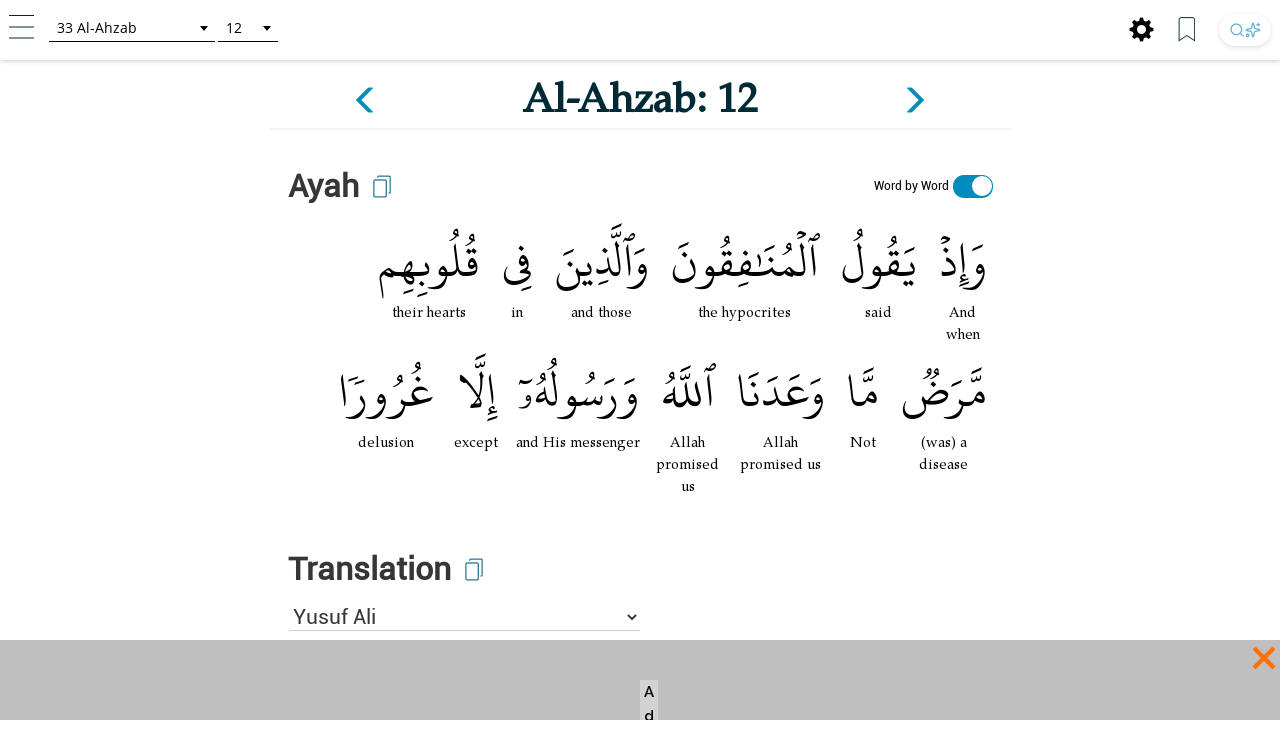

--- FILE ---
content_type: text/html; charset=UTF-8
request_url: https://tafsir.learn-quran.co/en/surah-33-al-ahzab/ayah-12
body_size: 34414
content:
<style>
    a .glyphicon-copy {
        color: white;
    }

    .close-ramadan-pappeal-modal {
        font-size: 30px !important;
        position: absolute !important;
        /* top: -10px !important;		
        right: 10px !important;		 */
    }

    .lq-popover {
        position: absolute;
        z-index: 1060;
        display: none;
        width: 280px;
        height: 125px;
        padding: 1px;
        text-align: left;
        text-align: start;
        font-size: 14px;
        background-color: #fff;
        border: 1px solid #ccc;
        border: 1px solid rgba(0, 0, 0, .2);
        border-radius: 6px;
        box-shadow: 0 5px 10px rgba(0, 0, 0, .2);
    }

    .lq-popover-header {
        top: 125%;
        right: 3%;
    }

    .lq-popover-footer {
        bottom: 115%;
        /* 550 */
        left: 2.5%;
    }

    #al-azhar-popup-xs .popup-background-portrait,
    #al-azhar-popup-lg .popup-background-portrait {
        display: inline-block;
        margin-bottom: 0;
        width: 100%;
        height: 100%;
        background: white;
        /* padding: 10px; */
    }

    .popup-background-portrait {
        height: auto !important;
    }

    #al-azhar-popup-xs {
        height: auto !important;
    }

    .al-azhar-padding {
        padding: 10px;
    }

    .al-azhar-padding-xs {
        padding-bottom: 4rem;
    }

    #al-azhar-popup-xs .popup-close-portrait,
    #al-azhar-popup-lg .popup-close-portrait {
        color: #002b36;
        font-size: 70px;
        font-weight: lighter;
        position: fixed;
        top: 50%;
        right: 0%;
        display: inline-block;
        /* z-index: 1; */
    }

    .al-azhar-popup-modal-xs {
        display: none;
        /* z-index: 1; */
        /* overflow: auto; */
        margin-top: -3em;
        width: 100%;
        height: 100%;
        background-color: rgb(0, 0, 0);
        background-color: rgba(2, 39, 57, .0);
    }

    .al-azhar-popup-modal-lg {
        display: none;
        /* z-index: 1; */
        /* overflow: auto; */
        margin-top: -3em;
        width: 100%;
        height: 75%;
        background-color: rgb(0, 0, 0);
        background-color: rgba(2, 39, 57, .0);
    }
</style>




<!DOCTYPE html>
<html lang="en">
<head>
    <meta charset="utf-8">
    <meta http-equiv="X-UA-Compatible" content="IE=edge">
    <meta name="viewport" content="width=device-width, initial-scale=1">
    
    
    
    
    <!-- Google Analytics -->
    <script>
        (function(i,s,o,g,r,a,m){i['GoogleAnalyticsObject']=r;i[r]=i[r]||function(){
            (i[r].q=i[r].q||[]).push(arguments)},i[r].l=1*new Date();a=s.createElement(o),
            m=s.getElementsByTagName(o)[0];a.async=1;a.src=g;m.parentNode.insertBefore(a,m)
        })(window,document,'script','https://www.google-analytics.com/analytics.js','ga');

        ga('create', 'UA-63029260-2', 'auto');
        ga('send', 'pageview');
    </script>
    <!-- End Google Analytics -->
    
    <!-- Global site tag (gtag.js) - Google Analytics V4 -->
    <script async src="https://www.googletagmanager.com/gtag/js?id=G-XCVZ4TQS4M"></script>
    <script>
      window.dataLayer = window.dataLayer || [];
      function gtag(){dataLayer.push(arguments);}
      gtag('js', new Date());
    
      gtag('config', 'G-XCVZ4TQS4M');
    </script>
    <script>
        function ga4event(name, category, label) {
            gtag('event', name, {
                'event_category': category,
                'event_label': label,
            });
        }
        function ga4event(name, category, label, value) {
            gtag('event', name, {
                'event_category': category,
                'event_label': label,
                'value': value,
            });
        }
    </script>

    <!-- CSRF Token -->
    <meta name="csrf-token" content="XA7SfCeE2n09phFeisMCoQs6Tagky1b0JAATQ9xI">

    <!-- Title and Icon -->
    
    <title>Tafsir Surah Al-Ahzab ayah 12 | Learn Quran Tafsir</title>
    <link rel="icon" type="image/png" href="https://tafsir.learn-quran.co/img/logo-lqtafsir3-icon.webp">

    
    
    <meta name="description" content="Read Tafsir Surah Al-Ahzab ayah 12. Search anything in Qur&#039;an and understand its content with AI search technology and reliable sources in Learn Quran Tafsir."/>

    
    <meta property="og:image" itemprop="image" content="https://tafsir.learn-quran.co/img/logo-lqtafsir3.webp"/>
    <meta property="og:title" content="Tafsir Surah Al-Ahzab ayah 12 | Learn Quran Tafsir"/>
    <meta property="og:description" content="Read Tafsir Surah Al-Ahzab ayah 12. Search anything in Qur&#039;an and understand its content with AI search technology and reliable sources in Learn Quran Tafsir." />
    <meta property="og:url" content="https://tafsir.learn-quran.co/en/surah-33-al-ahzab/ayah-12"/>

    <script src="https://tafsir.learn-quran.co/js/lazysizes.min.js" async=""></script>

    
    <link rel="preload" href="/fonts/kfgqpc-uthmanic-regular.woff2" crossorigin="anonymous" as="font" type="font/woff2">
    <link rel="preload" href="/js/jquery-3.2.1.min.js" as="script">
    <link rel="preload" href="https://tafsir.learn-quran.co/css/app.css?v=417" as="style">
    <link rel="preload" href="https://tafsir.learn-quran.co/css/styles.css?v=20241219-001" as="style">
    <link rel="preload" href="https://tafsir.learn-quran.co/css/select2.min.css" as="style">

    <link rel="preconnect" href="https://fonts.googleapis.com">
    <link rel="preconnect" href="https://fonts.gstatic.com" crossorigin>
    <link href="https://fonts.googleapis.com/css2?family=Inter:wght@100..900&display=swap" rel="stylesheet">
    <link rel="stylesheet" href="https://tafsir.learn-quran.co/css/app.css?v=417">
    <link rel="stylesheet" href="https://tafsir.learn-quran.co/css/styles.css?v=20241219-001">
    <link rel="stylesheet" href="https://tafsir.learn-quran.co/css/select2.min.css" />
        <style>
        a.disabled {
            pointer-events: none;
            cursor: default;
            opacity: 0.5;
        }

        #login-popup {
            z-index: 999999;
        }
    </style>
<style>
    .add-contrib-btn {
        color: #FFF;
        text-align: center;
        font-family: Inter;
        font-size: 16px;
        line-height: 16px;
        font-weight: 400;
        border-radius: 48.936px;
        background:#047297;
        box-shadow: 0px 8px 25px 0px rgba(0, 0, 0, 0.25) rgba(4,114,151,255);
        display: inline-flex;
        padding: 12.234px;
        align-items: flex-start;
        white-space: normal;
        margin-top: 12px;
    }

    .ayah-words-container {
        text-align: center;
        margin-left: 12px;
        margin-bottom: 6px;
    }

    .ayah-word {
        text-align: center;
        font-family: 'Uthmani';
        padding-left: 5px;
        padding-right: 5px;
    }

    .ayah-word.large {
        font-size: 50px;
    }

    .ayah-word.small {
        font-size: 30px;
    }

    .transliteration-word.large, .translation-word.large {
        font-size: 14px;
    }

    .transliteration-word.small, .translation-word.small {
        font-size: 12px;
    }

    .transliteration-word, .translation-word {
        font-family: 'TeXGyrePagella', 'fallback-font';
        max-width: fit-content;
        min-width: 100%;
        word-break: normal;
    }

    .row.padding-horizontal {
        display: flex;
    }

    /* The switch - the box around the slider */
    .switch {
    position: relative;
    display: inline-block;
    width: 40px;
    height: 23px;
    }

    /* Hide default HTML checkbox */
    .switch input {
    opacity: 0;
    width: 0;
    height: 0;
    }

    /* The slider */
    .slider {
    position: absolute;
    cursor: pointer;
    top: 0;
    left: 0;
    right: 0;
    bottom: 0;
    background-color: #ccc;
    -webkit-transition: .4s;
    transition: .4s;
    }

    .slider:before {
    position: absolute;
    content: "";
    height: 20px;
    width: 20px;
    left: 1px;
    bottom: 2px;
    background-color: white;
    -webkit-transition: .4s;
    transition: .4s;
    }

    input:checked + .slider {
    background-color: #008CBA;
    }

    input:focus + .slider {
    box-shadow: 0 0 1px #008CBA;
    }

    input:checked + .slider:before {
    -webkit-transform: translateX(18px);
    -ms-transform: translateX(18px);
    transform: translateX(18px);
    }

    /* Rounded sliders */
    .slider.round {
    border-radius: 34px;
    }

    .slider.round:before {
    border-radius: 50%;
    }

    .switch-translation-per-word {
        display: flex;
        justify-content: right;
        align-items: center;
        flex-direction: row-reverse;
    }

    .panel-arabic-per-word-large.hidden,
    .panel-arabic-per-word-small.hidden,
    .panel-arabic.large.hidden,
    .panel-arabic.small.hidden {
        display: none !important;
    }

    @media  only screen and (max-width: 330px) {
        .translation-per-word-label.lang-id {
            font-size: 9px;
        }
    }

    @media  only screen and (max-width: 350px) and (min-width: 331px) {
        .translation-per-word-label.lang-id {
            font-size: 10px;
        }
    }
    @media  only screen and (max-width: 374px) and (min-width: 351px) {
        .translation-per-word-label.lang-id {
            font-size: 11px;
        }
    }
    @media  only screen and (min-width: 375px) {
        .translation-per-word-label.lang-id {
            font-size: 12px;
        }
    }
    .translation-per-word-label.lang-en {
        font-size: 12px;
    }
</style>
    <style type="text/css">
        .bottom-banner-ad-label {
            position: absolute;
            top: 0;
            left: 0;
            padding: 0 0.25em;
            color: #000;
            font-size: 1.5rem;
            font-weight: bold;
            background: lightgrey;
        }

        .bottom-banner-container {
            position: fixed;
            bottom: 53px;
            width: 100%;
            height: 8rem;
        }

        .close-modal.close-ramadan-pappeal-modal {
            font-size: 8rem !important;
        }

        .toappeal-banner {
            cursor: pointer;
        }
        
        .ramadan-pappeal-banner-landscape {
            display: flex;
            width: 100%;
            height: 100%;
            text-align: center;
            justify-content: center;
            flex-direction: column;
            align-items: center;
        }

        @media (min-width: 992px) {
            .bottom-banner-container {
                bottom: 0;
            }
        }
        
        @media (max-width: 1163px) {
            #banner-desktop {
                width: 100%;
            }
        }

        @media  only screen and (max-device-width: 500px) and (orientation: portrait) {
            .close-modal.close-ramadan-pappeal-modal {
                font-size: 7rem !important;
            }
        }

        @media  only screen and (device-width: 768px) and (orientation: portrait) and (-webkit-min-device-pixel-ratio: 2) {
            .close-modal.close-ramadan-pappeal-modal {
                font-size: 15rem !important;
                top: -5rem !important
            }
        }

        @media  only screen and (device-width: 768px) and (orientation: landscape) and (-webkit-min-device-pixel-ratio: 2) {
            .close-modal.close-ramadan-pappeal-modal {
                font-size: 19rem !important;
                top: -13rem !important
            }
        }

        @media  only screen and (device-width: 1024px)  and (device-height: 1366px) and (orientation: portrait) {
            .close-modal.close-ramadan-pappeal-modal {
                font-size: 19rem !important;
                top: -10rem !important
            }
            
            .toappeal-banner {
                height: 170px !important;
            }
        }
    </style>
    <style>
        .head-pappeal-text-mobile {
            position: absolute;
            margin-top: 13vh;
            padding-left: 7%;
            padding-right: 7%;
            color: white;
            line-height: 1.2;
            font-weight: 500;
            text-align: center;
            font-family: 'Roboto';
            font-size: 23px;
            width: 105%;
            margin-right: -30px;
            margin-left: 1.5%;
        }

        /* Tab/ipad/dll */
        @media (min-width: 768px) and (orientation: portrait) {
            .head-pappeal-text-mobile {
                font-size: 50px !important;
            }
        }

        .head-pappeal-text-mobile-colored {
            display: inline;
            color: #ff7100;
        }
        
        .main-pappeal-content-container {
            display: flex;
            justify-content: center;
        }
    </style>

    <link href="https://tafsir.learn-quran.co/css/header-select2.css" rel="stylesheet" />
    <style>
        .popover-title {
            background-color: white !important;
            color: black !important;
        }

        .popover-content {
            padding: 0;
        }

        .footer-icon.bookmark img,
        .footer-icon.setting img {
            width: 25px;
            margin: 0 15px 0 5px;
        }

        /* Search button styles */
        .search-btn:hover {
            transform: translateY(-1px);
            box-shadow: 0 4px 10px rgba(0, 0, 0, 0.1), 0 2px 4px rgba(0, 0, 0, 0.05) !important;
            background: #ffffff !important;
        }

        .search-btn:active {
            transform: translateY(0);
            box-shadow: 0 1px 3px rgba(0, 0, 0, 0.1), 0 1px 2px rgba(0, 0, 0, 0.06) !important;
        }

        .search-btn img {
            transition: opacity 0.2s ease;
        }

        .search-btn:hover img {
            opacity: 1 !important;
        }

        /* Dark mode search button */
        body[style*="background: rgb(0, 0, 0)"] .search-btn,
        body[style*="background:#000"] .search-btn {
            background: linear-gradient(145deg, #2a2a2a, #1a1a1a) !important;
            box-shadow: 0 2px 6px rgba(0, 0, 0, 0.3), 0 1px 3px rgba(0, 0, 0, 0.2) !important;
        }

        body[style*="background: rgb(0, 0, 0)"] .search-btn:hover,
        body[style*="background:#000"] .search-btn:hover {
            background: linear-gradient(145deg, #3a3a3a, #2a2a2a) !important;
            box-shadow: 0 4px 12px rgba(0, 0, 0, 0.4), 0 2px 4px rgba(0, 0, 0, 0.3) !important;
        }

        /* footer */
        #footer.header {
            position: fixed;
            z-index: 1;
            left: 0;
            bottom: 0;
            /* bottom: 5rem; */
            width: 100%;
        }

        body {
            background: white;
        }

        .panel {
            box-shadow: 0px 0px white !important;
        }

        .finished-reading {
            width: max-content;
            background-color: #0e90d2;
            border-radius: 50px;
            padding: 11px 20px;
            margin-bottom: 22px;
            margin-left: auto;
            margin-right: auto;
        }

        #finished-reading-text {
            font-size: 1.2em;
            font-weight: 500;
            margin: 0;
        }

        #read-checkbox {
            width: 32px;
            height: 32px;
            order: 1;
            z-index: 2;
            position: absolute;
            right: 30px;
            top: 50%;
            transform: translateY(-50%);
            cursor: pointer;
            visibility: hidden;
        }

        .verse-panel-primary {
            border-color: white;
        }

        .verse-panel-heading {
            color: #000000;
            background-color: white;
            border-color: white;
        }

        #name-surah,
        #name-surah-footer {
            font-family: TeXGyrePagella;
            color: #002b36;
            font-weight: bold;
            line-height: 0;
        }

        .panel-title {
            font-size: xx-large;
            font-weight: bolder;
            font-family: Roboto;
            color: #363636;
        }

        @media  only screen and (device-width: 1024px) {
            .panel-title {
                font-size: 38px;
            }
        }

        .panel-heading {
            padding-bottom: 0px;
        }

        .panel-body {
            padding-top: 5px;
        }

        .img-copied {
            width: 25px;
            margin-bottom: 15px;
            margin-left: 10px;
            margin-top: 5px;
        }

        @media  only screen and (max-width: 768px) {
            .img-copied {
                margin-top: 0;
            }
        }

        #ayah-copy,
        #trans-copy,
        #tafsir-copy {
            cursor: pointer;
        }

        .panel-translation,
        .panel-tafsir,
        .panel-related-qna {
            font-family: TeXGyrePagella;
            color: #363636;
            font-size: 21px;
        }

        #tafsir-select,
        .tafsir-select {
            font-family: "Roboto";
            font-size: 21px;
            margin-bottom: 10px;
            border: 0px;
            border-radius: 0px;
            min-width: fit-content;
            width: 50%;
            border-bottom: 1px solid rgba(0, 0, 0, .2);
            background-color: white;
        }

        #verse-prev {
            float: right;
        }

        #verse-next {
            float: left;
        }

        .name-surah-section {
            padding: 0;
        }

        .container-verse {
            margin-top: 20px;
            margin-bottom: 30px;
            box-shadow: 0 4px 2px -2px rgba(0, 0, 0, .05);
        }

        @media (max-width: 380px) {
            .lqtajwid-link img {
                margin-right: 0px !important;
                padding-right: 5px;
            }

            .header-icon.lqtajwid {
                margin-left: 0px !important;
            }
        }

        @media (max-width: 320px) {
            .lqtajwid-link img {
                margin-right: 0px !important;
                padding-right: 5px;
            }

            a.lqtajwid-link {
                font-size: 9px !important;
            }

            #select-chapter {
                width: 99px !important;
                min-width: 0px !important;
            }
        }

        /* Small devices (tablets, 768px and up) */
        @media (min-width: 768px) {
            .content-container {
                min-width: 775px;
            }
        }

        #st-1 {
            z-index: 0 !important;
        }

        .st-btn[data-network='xing'],
        .st-btn[data-network='airbnb'],
        .st-btn[data-network='amazon'],
        .st-btn[data-network='blm'],
        .st-btn[data-network='digg'],
        .st-btn[data-network='discord'],
        .st-btn[data-network='evernote'],
        .st-btn[data-network='etsy'],
        .st-btn[data-network='github'],
        .st-btn[data-network='houzz'],
        .st-btn[data-network='messenger'],
        .st-btn[data-network='snapchat'],
        .st-btn[data-network='surfingbird'],
        .st-btn[data-network='tiktok'],
        .st-btn[data-network='tripadvisor'],
        .st-btn[data-network='vimeo'],
        .st-btn[data-network='zillow'] {
            display: none !important;
        }

        .st-close img {
            margin-top: -1px;
            margin-left: -1px;
        }
    </style>
    <link rel="stylesheet" href="https://tafsir.learn-quran.co/css/login.css">
    
        <link rel="amphtml"
        href="/en/amp/surah-33-al-ahzab/ayah-12">
</head>
<body>


<div id="sidebar" class="sidenav" onclick="closeNav()">
    <div class="sidenav-container" onclick="event.stopPropagation()">
        <div class="sidenav-content">
                                  
            
                                    <a href="https://tafsir.learn-quran.co/blog/" id="blog" class="under-construction" target="_blank"><span class="text-white"></span> Blog</a>
            
            <hr>
            <a href="/en" id="home-btn"><span class="glyphicon glyphicon-search"></span> Home</a>
                        <a href=https://tafsir.learn-quran.co/en/payment_p1 class="text-payment hide-premium"><span class="glyphicon glyphicon-ok-circle premium-btn-icon-sidenav"></span> Donasi Premium</a>
                                    <a href="#" id="login-button" class="under-construction"><span class="glyphicon glyphicon-log-in text-white"></span>Login</a>
                        
            <!--<a href="#" id="toverse"><span class="glyphicon glyphicon-arrow-right"></span> Go to Verse</a>-->
            <a href="https://tafsir.learn-quran.co/en/topics" id="topics" class="under-construction"><span class="glyphicon glyphicon-list text-white"></span> Topics</a>
                        <a href=https://tafsir.learn-quran.co/en/about><span class="glyphicon glyphicon-question-sign text-white"></span> About</a>
            <a href=https://tafsir.learn-quran.co/en/donation onclick="ga('send', 'event', 'Personal Appeal', 'click', 'Go To Donation Page'); ga4event('click', 'Personal Appeal', 'Go To Donation Page');"><span class="glyphicon glyphicon-gift text-white"></span> Donation</a>
            <a href="https://learn-quran.co/advertise-with-us?utm_source=LQTafsirWeb&utm_medium=side_menu&utm_campaign=advertise_with_us" target="_blank"><span class="glyphicon glyphicon-bullhorn text-white"></span> Advertise With Us</a>
            
            <a href="https://docs.google.com/forms/u/1/d/e/1FAIpQLSdFGnvrCkZCZnkjJ2PEKA0VDQYxj2q5gLEwf_h9WMwDZ6_BIQ/viewform" target="_blank"><span class="glyphicon glyphicon-user text-white"></span>&nbsp;Register as a Volunteer</a>

            
            
            
           
                                  
        </div>
    </div>
</div>

<!-- Go to Verse modal -->
<div id="toverse-modal" class="modal">
    <!-- Modal content -->
    <div class="modal-content text-center">
        <div class="row">
            
            
            <select class="select-chapter semi-square" id="verse-select" onchange='this.size=0;' onblur="this.size=0;"></select>

            
            <select class="select-verse semi-square" type="number" min="1" id="chapter-select"></select>
        </div>
        <div class="row">
            <button class="btn btn-default modal-button" id="toverse-button">View Tafsir</button>
        </div>
        <a href="#" class="close-modal">&times;</a>
    </div>
</div>


<!-- Setting modal -->
<div id="setting-modal" class="modal">
    <a href="#" class="close-modal-setting">&times;</a>
    <!-- Modal content -->
    <div class="modal-setting-content text-center">

        <h1 class="text-white modal-title">Settings</h1>

        <p class="text-bold" style="text-align: center">Language</p>
        <select class="sidenav-select semi-square" id="language-select" onchange='this.size=0;' onblur="this.size=0;"></select>
        <br><br><br>

        <h1 id="text-preview" class="text-white" style="font-family: Uthmani">بِسْمِ اللَّهِ الرَّحْمَنِ الرَّحِيمِ</h1>
        <br>

        <div class="row">

            
            <select class="sidenav-select semi-square" id="font-select" onchange='this.size=0;' onblur="this.size=0;">
            </select>

            
            <!--<select class="select-text semi-square" id="text-select" onchange='this.size=0;' onblur="this.size=0;">-->
            <!--    <option>Text 1</option>-->
            <!--    <option>Text 2</option>-->
            <!--</select>-->
        </div>
        <div class="row">
            <button class="btn btn-default modal-button" id="font-button">Apply</button>
        </div>
    </div>
</div>

<div class="branch-banner-android" style="visibility:hidden;">
    <div data-id="1" id="branch-banner-iframe" class="branch-animation">
        <div data-id="2" id="branch-banner" class="branch-animation">
            <div data-id="3" class="branch-banner-content">
                <div data-id="4" class="branch-banner-button-container branch-banner-button">
                    <span data-id="5" class="branch-banner-button" id="branch-mobile-action">Download Apps</span>
                    <span data-id="6" id="branch-banner-close1" class="branch-banner-close">×</span>
                </div>
            </div>
        </div>
    </div>   
</div>

<div id="content" class="content container">
        <!-- standard header tag used for search result & verse page, not homepage -->
    <div id="header" class="container header header-white">
        <div class="row lq-header">
            <div class="header-icon ham">
                <a href="#" onclick="openNav()"><img src="https://tafsir.learn-quran.co/img/header-small-ham.png"></a>
            </div>
            <div id="go-to-ayat" style="padding-top: 5px;" class="header-icon go-to-ayat">
                <select id="select-chapter" class="select-chapter semi-square go-to-ayat" onchange='this.size=0;'
                    onblur="this.size=0;">
                    <option value="1" data-maxchapter="7">1       Al-Fatihah</option>
<option value="2" data-maxchapter="286">2       Al-Baqarah</option>
<option value="3" data-maxchapter="200">3       Ali-'Imran</option>
<option value="4" data-maxchapter="176">4       An-Nisa'</option>
<option value="5" data-maxchapter="120">5       Al-Ma'idah</option>
<option value="6" data-maxchapter="165">6       Al-An'am</option>
<option value="7" data-maxchapter="206">7       Al-A'raf</option>
<option value="8" data-maxchapter="75">8       Al-Anfal</option>
<option value="9" data-maxchapter="129">9       At-Tawbah</option>
<option value="10" data-maxchapter="109">10     Yunus</option>
<option value="11" data-maxchapter="123">11     Hud</option>
<option value="12" data-maxchapter="111">12     Yusuf</option>
<option value="13" data-maxchapter="43">13     Ar-Ra'd</option>
<option value="14" data-maxchapter="52">14     Ibrahim</option>
<option value="15" data-maxchapter="99">15     Al-Hijr</option>
<option value="16" data-maxchapter="128">16     An-Nahl</option>
<option value="17" data-maxchapter="111">17     Al-Isra</option>
<option value="18" data-maxchapter="110">18     Al-Kahfi</option>
<option value="19" data-maxchapter="98">19     Maryam</option>
<option value="20" data-maxchapter="135">20     Taha</option>
<option value="21" data-maxchapter="112">21     Al-Anbya</option>
<option value="22" data-maxchapter="78">22     Al-Hajj</option>
<option value="23" data-maxchapter="118">23     Al-Mu'minun</option>
<option value="24" data-maxchapter="64">24     An-Nur</option>
<option value="25" data-maxchapter="77">25     Al-Furqan</option>
<option value="26" data-maxchapter="227" data-alternative-names="Asy-Syu'ara'">26     Ash-Shu'ara'</option>
<option value="27" data-maxchapter="93">27     An-Naml</option>
<option value="28" data-maxchapter="88">28     Al-Qasas</option>
<option value="29" data-maxchapter="69">29     Al-'Ankabut</option>
<option value="30" data-maxchapter="60">30     Ar-Rum</option>
<option value="31" data-maxchapter="34">31     Luqman</option>
<option value="32" data-maxchapter="30">32     As-Sajdah</option>
<option value="33" data-maxchapter="73">33     Al-Ahzab</option>
<option value="34" data-maxchapter="54">34     Al-Saba'</option>
<option value="35" data-maxchapter="45">35     Al-Fatir</option>
<option value="36" data-maxchapter="83">36     Yasin</option>
<option value="37" data-maxchapter="182">37     As-Saffat</option>
<option value="38" data-maxchapter="88">38     Sad</option>
<option value="39" data-maxchapter="75">39     Az-Zumar</option>
<option value="40" data-maxchapter="85" data-alternative-names="At-Tawl">40     Al-Mu'min</option>
<option value="41" data-maxchapter="54">41     Fussilat</option>
<option value="42" data-maxchapter="53" data-alternative-names="Asy-Syura">42     Ash-Shura</option>
<option value="43" data-maxchapter="89">43     Az-Zukhruf</option>
<option value="44" data-maxchapter="59">44     Ad-Dukhan</option>
<option value="45" data-maxchapter="37">45     Al-Jatsiyah</option>
<option value="46" data-maxchapter="35">46     Al-Ahqaf</option>
<option value="47" data-maxchapter="38">47     Muhammad</option>
<option value="48" data-maxchapter="29">48     Al-Fath</option>
<option value="49" data-maxchapter="18">49     Al-Hujurat</option>
<option value="50" data-maxchapter="45">50     Qaf</option>
<option value="51" data-maxchapter="60">51     Ad-Dhariyat</option>
<option value="52" data-maxchapter="49">52     At-Tur</option>
<option value="53" data-maxchapter="62">53     An-Najm</option>
<option value="54" data-maxchapter="55">54     Al-Qamar</option>
<option value="55" data-maxchapter="78">55     Ar-Rahman</option>
<option value="56" data-maxchapter="96">56     Al-Waqi'ah</option>
<option value="57" data-maxchapter="29">57     Al-Hadid</option>
<option value="58" data-maxchapter="22">58     Al-Mujadilah</option>
<option value="59" data-maxchapter="24">59     Al-Hasyr</option>
<option value="60" data-maxchapter="13">60     Al-Mumtahanah</option>
<option value="61" data-maxchapter="14">61     As-Saff</option>
<option value="62" data-maxchapter="11">62     Al-Jumu'ah</option>
<option value="63" data-maxchapter="11">63     Al-Munafiqun</option>
<option value="64" data-maxchapter="18">64     At-Taghabun</option>
<option value="65" data-maxchapter="12">65     At-Talaq</option>
<option value="66" data-maxchapter="12">66     At-Tahrim</option>
<option value="67" data-maxchapter="30">67     Al-Mulk</option>
<option value="68" data-maxchapter="52">68     Al-Qalam</option>
<option value="69" data-maxchapter="52">69     Al-Haqqah</option>
<option value="70" data-maxchapter="44">70     Al-Ma'arij</option>
<option value="71" data-maxchapter="28">71     Nuh</option>
<option value="72" data-maxchapter="28">72     Al-Jinn</option>
<option value="73" data-maxchapter="20">73     Al-Muzzammil</option>
<option value="74" data-maxchapter="56">74     Al-Muddaththir</option>
<option value="75" data-maxchapter="40">75     Al-Qiyamah</option>
<option value="76" data-maxchapter="31" data-alternative-names="Ad-Dahr">76     Al-Insan</option>
<option value="77" data-maxchapter="50">77     Al-Mursalat</option>
<option value="78" data-maxchapter="40">78     An-Naba'</option>
<option value="79" data-maxchapter="46">79     An-Nazi'at</option>
<option value="80" data-maxchapter="42">80     'Abasa</option>
<option value="81" data-maxchapter="29">81     At-Takwir</option>
<option value="82" data-maxchapter="19">82     Al-Infithar</option>
<option value="83" data-maxchapter="36" data-alternative-names="Al-Mutaffifin,At-Tatfif">83     Al-Mutaffifin</option>
<option value="84" data-maxchapter="25">84     Al-Insyiqaq</option>
<option value="85" data-maxchapter="22">85     Al-Buruj</option>
<option value="86" data-maxchapter="17">86     At-Tariq</option>
<option value="87" data-maxchapter="19">87     Al-A'la</option>
<option value="88" data-maxchapter="26">88     Al-Ghashiyah</option>
<option value="89" data-maxchapter="30">89     Al-Fajr</option>
<option value="90" data-maxchapter="20">90     Al-Balad</option>
<option value="91" data-maxchapter="15">91     Ash-Syams</option>
<option value="92" data-maxchapter="21">92     Al-Lail</option>
<option value="93" data-maxchapter="11">93     Ad-Dhuha</option>
<option value="94" data-maxchapter="8">94     Al-Insyirah</option>
<option value="95" data-maxchapter="8">95     At-Tin</option>
<option value="96" data-maxchapter="19">96     Al-'Alaq</option>
<option value="97" data-maxchapter="5">97     Al-Qadr</option>
<option value="98" data-maxchapter="8">98     Al-Bayyinah</option>
<option value="99" data-maxchapter="8">99     Al-Zalzalah</option>
<option value="100" data-maxchapter="11">100   Al-'Adiyat</option>
<option value="101" data-maxchapter="11">101   Al-Qari'ah</option>
<option value="102" data-maxchapter="8">102   At-Takatsur</option>
<option value="103" data-maxchapter="3">103   Al-'Asr</option>
<option value="104" data-maxchapter="9">104   Al-Humazah</option>
<option value="105" data-maxchapter="5">105   Al-Fil</option>
<option value="106" data-maxchapter="4">106   Al-Quraish</option>
<option value="107" data-maxchapter="7">107   Al-Ma'un</option>
<option value="108" data-maxchapter="3" data-alternative-names="Al-Kautsar,Al-Kawthar">108   Al-Kawthar</option>
<option value="109" data-maxchapter="6">109   Al-Kafirun</option>
<option value="110" data-maxchapter="3">110   An-Nasr</option>
<option value="111" data-maxchapter="5" data-alternative-names="Al-Lahab,Al-Masad">111   Al-Lahab</option>
<option value="112" data-maxchapter="4">112   Al-Ikhlas</option>
<option value="113" data-maxchapter="5">113   Al-Falaq</option>
<option value="114" data-maxchapter="6">114   An-Nas</option>
                </select>
                <select id="select-verse" class="select-verse semi-square go-to-ayat" type="number" min="1"></select>
            </div>
            <div class="header-icon user">
                                    <!-- <div id="beli-premium-button" class="btn-xs btn-login visible-lg visible-md visible-sm visible-no-xs-premium hide-premium" onclick="window.open('https://tafsir.learn-quran.co/en/payment_p1','_self')">Donasi Premium</div> -->
    <!-- <div id="beli-premium-button-mini" class="btn-xs btn-login visible-xs-premium" onclick="window.open('https://tafsir.learn-quran.co/en/payment_p1','_self')">Donasi<br/>Premium</div> -->
                            </div>

            <div class="header-icon search-icon-header" style="float:right;margin:0px 10px 0;">
                <a href="https://learn-quran.co/gotolink/ai-tafsir-english" target="_blank"
                    title="Search" class="search-btn"
                    style="display: inline-flex; align-items: center; justify-content: center; height: 32px; padding: 0 10px; border-radius: 20px; background: #ffffff; box-shadow: 0 2px 6px rgba(0, 0, 0, 0.08), 0 1px 3px rgba(0, 0, 0, 0.06); transition: all 0.2s ease; text-decoration: none; gap: 4px;">
                    <svg xmlns="http://www.w3.org/2000/svg" width="16" height="16" viewBox="0 0 24 24" fill="none"
                        stroke="currentColor" stroke-width="2" stroke-linecap="round" stroke-linejoin="round"
                        class="lucide lucide-search" style="opacity: 0.75;">
                        <circle cx="11" cy="11" r="8" />
                        <path d="m21 21-4.3-4.3" />
                    </svg>
                    <svg xmlns="http://www.w3.org/2000/svg" width="16" height="16" viewBox="0 0 24 24" fill="none"
                        stroke="currentColor" stroke-width="2" stroke-linecap="round" stroke-linejoin="round"
                        class="lucide lucide-sparkles-icon lucide-sparkles" style="opacity: 0.75;">
                        <path
                            d="M11.017 2.814a1 1 0 0 1 1.966 0l1.051 5.558a2 2 0 0 0 1.594 1.594l5.558 1.051a1 1 0 0 1 0 1.966l-5.558 1.051a2 2 0 0 0-1.594 1.594l-1.051 5.558a1 1 0 0 1-1.966 0l-1.051-5.558a2 2 0 0 0-1.594-1.594l-5.558-1.051a1 1 0 0 1 0-1.966l5.558-1.051a2 2 0 0 0 1.594-1.594z" />
                        <path d="M20 2v4" />
                        <path d="M22 4h-4" />
                        <circle cx="4" cy="20" r="2" />
                    </svg>
                </a>
            </div>

            <div class="header-icon bookmark hidden-sm hidden-xs" style="float:right;margin:2.5px 10px 0;">
                <a href="#" class="unbookmark-icon"><img src="https://tafsir.learn-quran.co/img/footer-small-bookmarked.png"></a>
                <a href="#" class="bookmark-icon"><img src="https://tafsir.learn-quran.co/img/footer-small-bookmark.png"></a>
            </div>

            <div class="header-icon setting setting-icon-header hidden-sm hidden-xs"
                style="float:right;margin:2.5px 10px 0;">
                <a href="#"><span class="glyphicon glyphicon-cog" style="color: black; font-size: 25px;"></span></a>
            </div>

            

            <!-- LQ Popover Header -->
            <div id="lq-popover-header" class="lq-popover lq-popover-header">
                <div class="arrow"></div>
                <!-- <h3 class="popover-title"></h3> -->
                <div class="popover-content" style="padding: 9px 14px;">
                    <div class="footer-aa-container"
                        style="float:left;border: #eee solid 1px;border-radius:5px;margin:0 0px;padding:0px 5px;">
                        <a href="#" class="footer-aamin"><img src="https://tafsir.learn-quran.co/img/footer-small-aamin.png"
                                style="width:40px; margin: 0px 5px; padding: 10px 0px;"></a>
                        <span class="borderr"
                            style="border-left: 1px solid #eee;padding-top: 13px; padding-bottom: 15px;"></span>
                        <a href="#" class="footer-aaplus"><img src="https://tafsir.learn-quran.co/img/footer-small-aaplus.png"
                                style="width:40px; margin-left: 7px; margin-right: 2px; padding: 10px 0px;"></a>
                    </div>

                    <div class="footer-arb-container"
                        style="float:left;border: #eee solid 1px;border-radius:5px;margin:0 0 0 15px;padding:10px 15px;">
                        <a href="#" class="footer-arbmin"><img src="https://tafsir.learn-quran.co/img/footer-small-arbmin.png"
                                style="width:40px"></a>
                        <a href="#" class="footer-arbplus"><img src="https://tafsir.learn-quran.co/img/footer-small-arbplus.png"
                                style="width:40px"></a>
                    </div>

                    <div class="footer-coloring-container"
                        style="float:left;border: #eee solid 1px;border-radius:5px;margin:10 0 0px;padding:0;">
                        <a href="#" class="footer-coloring" attr="white"><img
                                src="https://tafsir.learn-quran.co/img/footer-small-white.png" style="width:55px;"></a>
                        <a href="#" class="footer-coloring" attr="black"><img
                                src="https://tafsir.learn-quran.co/img/footer-small-black.png" style="width:55px;"></a>
                    </div>

                    <div class="footer-lang-container"
                        style="font-size:16px;float:left;border: #eee solid 1px;border-radius:5px;margin:10 0 0 15px;padding:10px 15px; font-weight: bold;">
                        <a href="#" class="footer-lang" attr="id"
                            style="margin-right:10.25px;margin-left:10.25px;color:#002B37">ID</a>
                        <a href="#" class="footer-lang" attr="en"
                            style="margin-right:10.25px;margin-left:10.25px;color:#002B37">EN</a>
                    </div>
                </div>
            </div>
        </div>
    </div>

    <!--Pop up modal -->
    <div id="login-popup" class="popup-modal">
    <!--Modal content -->
   <div class="modal-setting-content text-center login-or-bookmark-popup" style="height: 100%; justify-content: center; display: flex;" onclick="closeLoginOrBookmarkModal(event)">
       <div id="login-section">
           <div class="row">
               <div class="col-md-12">
                   <div class="card ">
                       <div class="card-body">
                           
                           <!-- Nav tabs -->
                           <ul class="nav nav-tabs nav-custom" role="tablist">
                               <li class="nav-item active"> <a class="nav-link" data-toggle="tab" href="#home" role="tab" aria-selected="true"><span >Register</span></a> </li>
                               <li class="nav-item"> <a class="nav-link" data-toggle="tab" href="#profile" role="tab" aria-selected="false"><span>Login</span><br/></a> </li>
                               
                           </ul>
                           <!-- Tab panes -->
                           <div class="tab-content tabcontent-border">
                               <div class="tab-pane active" id="home" role="tabpanel">
                                   <div class="col-xs-12 text-center ">

                                       <h1 class="text-black text-bold" style="font-family: TeX">Join Learn Quran Tafsir</h1>
                                       <br/>
                                       <p class="text-black" style="font-size: large">Join Learn Quran Tafsir to get tafsir interpretation and information from Learn Quran Tafsir.</p>
                                       <br/>
                                       <a class="disabled" id="login-with-fb-button" href="https://tafsir.learn-quran.co/id/redirect">
                                            <img
                                                src="https://tafsir.learn-quran.co/img/tiny_photos/fb-login-en.png"
                                                data-src="https://tafsir.learn-quran.co/img/original_photos/fb-login-en.png"
                                                data-srcset="https://tafsir.learn-quran.co/img/original_photos/fb-login-en.png"
                                                width="350px"
                                                style="max-width: 100%"
                                                class="lazyload"
                                            >
                                        </a>
                                       <br>
                                       <br>
                                       <div>
                                           <input type="checkbox" id="privacy-check" name="privacy-check" value="1">
                                                                                           <label for="privacy-check">By ticking the box, you agree to our <a href="https://tafsir.learn-quran.co/blog/privacy-policy-new/" target="_blank" style="color: orange">privacy policy</a></label>
                                                                                   </div>
                                   </div>
                               </div>
                               <div class="tab-pane p-20" id="profile" role="tabpanel">
                                   <div class="col-xs-12 text-center login-content">
                                        <p class="text-black" style="font-size: large">If you already have account</p>
                                        <a  href="https://tafsir.learn-quran.co/id/redirect">
                                            <img
                                                src="https://tafsir.learn-quran.co/img/tiny_photos/fb-login-en.png"
                                                data-src="https://tafsir.learn-quran.co/img/original_photos/fb-login-en.png"
                                                data-srcset="https://tafsir.learn-quran.co/img/original_photos/fb-login-en.png"
                                                width="350px"
                                                style="max-width: 100%"
                                                class="lazyload"
                                            >
                                        </a>
                                   </div>

                               </div>
                               
                           </div>
                       </div>
                   </div>
               </div>
               
           </div>
           
       </div>
   </div>
</div>




    <!--Bookmark modal -->
    <div id="bookmark-login-popup" class="popup-modal">
        <!--Modal content -->
        <div class="modal-setting-content text-center login-or-bookmark-popup"
            style="height: 100%; justify-content: center; display: flex;" onclick="closeLoginOrBookmarkModal(event)">
            <div id="login-section">
                <div class="row">
                    <div class="col-md-12">
                        <div class="card">
                            <div class="card-body">
                                <!-- Nav tabs -->
                                <ul class="nav nav-tabs nav-custom" role="tablist">
                                    <li class="nav-item"> <a class="nav-link" data-toggle="tab" href="#homebookmark"
                                            role="tab"
                                            aria-selected="true"><span>Register</span></a> </li>
                                    <li class="nav-item active"> <a class="nav-link active" data-toggle="tab"
                                            href="#profilebookmark" role="tab"
                                            aria-selected="false"><span>Login</span><br /></a> </li>
                                </ul>
                                <!-- Tab panes -->
                                <div class="tab-content tabcontent-border">
                                    <div class="tab-pane" id="homebookmark" role="tabpanel">
                                        <div class="col-xs-12 text-center ">

                                            <h1 class="text-black text-bold" style="font-family: TeX">
                                                Join Learn Quran Tafsir
                                            </h1>
                                            <br />
                                            <p class="text-black" style="font-size: large">
                                                Join Learn Quran Tafsir to get tafsir interpretation and information from Learn Quran Tafsir.
                                            </p>
                                            <br />
                                            <a class="disabled" id="login-with-fb-button2" href="https://tafsir.learn-quran.co/id/redirect">
                                                <img src="https://tafsir.learn-quran.co/img/tiny_photos/fb-login-en.png"
                                                    data-src="https://tafsir.learn-quran.co/img/original_photos/fb-login-en.png"
                                                    data-srcset="https://tafsir.learn-quran.co/img/original_photos/fb-login-en.png"
                                                    width="350px" style="max-width: 100%" class="lazyload">
                                            </a>
                                            <br>
                                            <br>
                                            <div>
                                                <input type="checkbox" id="privacy-check2" name="privacy-check2" value="1">
                                                                                                    <label for="privacy-check2">By ticking the box, you agree to our <a
                                                            href="https://tafsir.learn-quran.co/blog/kebijakan-privasi/"
                                                            target="_blank" style="color: orange">privacy policy</a></label>
                                                                                            </div>
                                        </div>
                                    </div>
                                    <div class="tab-pane p-20 active" id="profilebookmark" role="tabpanel">
                                        <div class="col-xs-12 text-center login-content">
                                            <p class="text-black" style="font-size: large">
                                                You have to login to access this feature
                                            </p>
                                            <a href="https://tafsir.learn-quran.co/id/redirect">
                                                <img src="https://tafsir.learn-quran.co/img/tiny_photos/fb-login-en.png"
                                                    data-src="https://tafsir.learn-quran.co/img/original_photos/fb-login-en.png"
                                                    data-srcset="https://tafsir.learn-quran.co/img/original_photos/fb-login-en.png"
                                                    width="350px" style="max-width: 100%" class="lazyload">
                                            </a>
                                        </div>
                                    </div>
                                </div>
                            </div>
                        </div>
                    </div>
                </div>
            </div>
        </div>
    </div>

    

    <div class="container-panel"
        style="display: flex; justify-content: center; width: 100% !important; word-break: break-word;">
        <div class="padding-horizontal content-container" style="max-width: 775px; text-align: initial; width: 100%">
            <div class="text-center container-verse">
                <div class="row">
                    <div class="col-xs-2 name-surah-section">
                        <span id="verse-prev" class="clickable glyphicon glyphicon-menu-left"
                            style="cursor:pointer;"></span>
                    </div>
                    <div class="col-xs-8 name-surah-section">
                        <h1 class="text-center" id="name-surah"></h1>
                    </div>
                    <div class="col-xs-2 name-surah-section">
                        <span id="verse-next" class="clickable glyphicon glyphicon-menu-right"
                            style="cursor:pointer;"></span>
                    </div>
                </div>
            </div>

            <div class="panel panel-primary verse-panel-primary">
    <div class="panel-heading verse-panel-heading">
        <div class="row padding-horizontal" style="position: relative; margin-bottom: 10px">
            <div style="display: flex; width: 50%">
                <h2 class="panel-title">Ayah</h2>
                <span
                    tabindex="0"
                    href="#"
                    id="ayah-copy"
                    data-toggle="ayah-tooltip"
                    data-placement="bottom"
                    title="Ayah copied"
                >
                    <img class="img-copied" src='https://tafsir.learn-quran.co/img/copy.png' style="margin-bottom: 0" />
                </span>
            </div>
            <div class="switch-translation-per-word" style="width: 50%">
                <label class="switch" style="margin-bottom: 0">
                    <input type="checkbox" id="input-switch-translation-per-word" checked="true">
                    <span class="slider round"></span>
                </label>
                <div class="translation-per-word-label lang-en" style="text-align: end; font-family: 'Roboto'; padding-right: 4px; color: #000 ">
                    Word by Word
                </div>
            </div>
        </div>
    </div>
    <div id="panel-verse-content">
        <div class="panel-body panel-arabic large visible-lg visible-md visible-sm hidden">وَإِذۡ يَقُولُ ٱلۡمُنَٰفِقُونَ وَٱلَّذِينَ فِى قُلُوبِهِم مَّرَضٌ مَّا وَعَدَنَا ٱللَّهُ وَرَسُولُهُۥٓ إِلَّا غُرُورًا</div>
        <div class="panel-body panel-arabic small hidden visible-xs">وَإِذۡ يَقُولُ ٱلۡمُنَٰفِقُونَ وَٱلَّذِينَ فِى قُلُوبِهِم مَّرَضٌ مَّا وَعَدَنَا ٱللَّهُ وَرَسُولُهُۥٓ إِلَّا غُرُورًا</div>
                    <div class="panel-body visible-lg visible-md visible-sm panel-arabic-per-word-large">
                <div style="display: flex; flex-direction: row-reverse; color: #000; flex-wrap: wrap">
                                            <div class="ayah-words-container">
                            <div class="ayah-word large">
                                وَإِذۡ
                            </div>
                            <div class="translation-word large">
                                And when
                            </div>
                        </div>
                                            <div class="ayah-words-container">
                            <div class="ayah-word large">
                                يَقُولُ
                            </div>
                            <div class="translation-word large">
                                said
                            </div>
                        </div>
                                            <div class="ayah-words-container">
                            <div class="ayah-word large">
                                ٱلۡمُنَٰفِقُونَ
                            </div>
                            <div class="translation-word large">
                                the hypocrites
                            </div>
                        </div>
                                            <div class="ayah-words-container">
                            <div class="ayah-word large">
                                وَٱلَّذِينَ
                            </div>
                            <div class="translation-word large">
                                and those
                            </div>
                        </div>
                                            <div class="ayah-words-container">
                            <div class="ayah-word large">
                                فِي
                            </div>
                            <div class="translation-word large">
                                in
                            </div>
                        </div>
                                            <div class="ayah-words-container">
                            <div class="ayah-word large">
                                قُلُوبِهِم
                            </div>
                            <div class="translation-word large">
                                their hearts
                            </div>
                        </div>
                                            <div class="ayah-words-container">
                            <div class="ayah-word large">
                                مَّرَضٞ
                            </div>
                            <div class="translation-word large">
                                (was) a disease
                            </div>
                        </div>
                                            <div class="ayah-words-container">
                            <div class="ayah-word large">
                                مَّا
                            </div>
                            <div class="translation-word large">
                                Not
                            </div>
                        </div>
                                            <div class="ayah-words-container">
                            <div class="ayah-word large">
                                وَعَدَنَا
                            </div>
                            <div class="translation-word large">
                                Allah promised us
                            </div>
                        </div>
                                            <div class="ayah-words-container">
                            <div class="ayah-word large">
                                ٱللَّهُ
                            </div>
                            <div class="translation-word large">
                                Allah promised us
                            </div>
                        </div>
                                            <div class="ayah-words-container">
                            <div class="ayah-word large">
                                وَرَسُولُهُۥٓ
                            </div>
                            <div class="translation-word large">
                                and His messenger
                            </div>
                        </div>
                                            <div class="ayah-words-container">
                            <div class="ayah-word large">
                                إِلَّا
                            </div>
                            <div class="translation-word large">
                                except
                            </div>
                        </div>
                                            <div class="ayah-words-container">
                            <div class="ayah-word large">
                                غُرُورٗا
                            </div>
                            <div class="translation-word large">
                                delusion
                            </div>
                        </div>
                                    </div>
            </div>
            <div class="panel-body visible-xs panel-arabic-per-word-small">
                <div style="display: flex; flex-direction: row-reverse; color: #000; flex-wrap: wrap">
                                            <div class="ayah-words-container">
                            <div class="ayah-word small">
                                وَإِذۡ
                            </div>
                            <div class="translation-word small">
                                And when
                            </div>
                        </div>
                                            <div class="ayah-words-container">
                            <div class="ayah-word small">
                                يَقُولُ
                            </div>
                            <div class="translation-word small">
                                said
                            </div>
                        </div>
                                            <div class="ayah-words-container">
                            <div class="ayah-word small">
                                ٱلۡمُنَٰفِقُونَ
                            </div>
                            <div class="translation-word small">
                                the hypocrites
                            </div>
                        </div>
                                            <div class="ayah-words-container">
                            <div class="ayah-word small">
                                وَٱلَّذِينَ
                            </div>
                            <div class="translation-word small">
                                and those
                            </div>
                        </div>
                                            <div class="ayah-words-container">
                            <div class="ayah-word small">
                                فِي
                            </div>
                            <div class="translation-word small">
                                in
                            </div>
                        </div>
                                            <div class="ayah-words-container">
                            <div class="ayah-word small">
                                قُلُوبِهِم
                            </div>
                            <div class="translation-word small">
                                their hearts
                            </div>
                        </div>
                                            <div class="ayah-words-container">
                            <div class="ayah-word small">
                                مَّرَضٞ
                            </div>
                            <div class="translation-word small">
                                (was) a disease
                            </div>
                        </div>
                                            <div class="ayah-words-container">
                            <div class="ayah-word small">
                                مَّا
                            </div>
                            <div class="translation-word small">
                                Not
                            </div>
                        </div>
                                            <div class="ayah-words-container">
                            <div class="ayah-word small">
                                وَعَدَنَا
                            </div>
                            <div class="translation-word small">
                                Allah promised us
                            </div>
                        </div>
                                            <div class="ayah-words-container">
                            <div class="ayah-word small">
                                ٱللَّهُ
                            </div>
                            <div class="translation-word small">
                                Allah promised us
                            </div>
                        </div>
                                            <div class="ayah-words-container">
                            <div class="ayah-word small">
                                وَرَسُولُهُۥٓ
                            </div>
                            <div class="translation-word small">
                                and His messenger
                            </div>
                        </div>
                                            <div class="ayah-words-container">
                            <div class="ayah-word small">
                                إِلَّا
                            </div>
                            <div class="translation-word small">
                                except
                            </div>
                        </div>
                                            <div class="ayah-words-container">
                            <div class="ayah-word small">
                                غُرُورٗا
                            </div>
                            <div class="translation-word small">
                                delusion
                            </div>
                        </div>
                                    </div>
            </div>
            </div>
</div>

<div class="panel panel-primary verse-panel-primary">
    <div class="panel-heading verse-panel-heading">
        <div class="row padding-horizontal" style="position: relative;">
            <h2 class="panel-title">Translation</h2>
            <span
                tabindex="1"
                href="#"
                id="trans-copy"
                data-toggle="trans-tooltip"
                data-placement="bottom"
                title="Translation copied"
            >
            <img class="img-copied" src='https://tafsir.learn-quran.co/img/copy.png' /></span>
        </div>
    </div>
    <div class="panel-body panel-translation" id="panel-translation-content">
                <select
            id="translation-select"
            class="tafsir-select"
            onChange="ga('send', 'event', 'Translation', 'click', this.options[this.selectedIndex].text); ga4event('click', 'Translation', this.options[this.selectedIndex].text);"
                    >
                            <option value="yusuf_ali" class="tafsir-select">Yusuf Ali</option>
                            <option value="saheeh_international" class="tafsir-select">Saheeh International</option>
                            <option value="ala_maududi" class="tafsir-select">Ala Maududi</option>
                    </select>
        <div id="panel-translation-content-select" style="display:flex;">
                            <div class="translation-content enable-newline" data-translation="yusuf_ali" >And behold! The Hypocrites and those in whose hearts is a disease (even) say: "Allah and His Messenger promised us nothing but delusion!"<br/></div>
                            <div class="translation-content enable-newline" data-translation="saheeh_international"  style="display:none;" >"And [remember] when the hypocrites and those in whose hearts is disease said, ""Allah and His Messenger did not promise us except delusion,"""</div>
                            <div class="translation-content enable-newline" data-translation="ala_maududi"  style="display:none;" >And call to mind when the hypocrites and all those with diseased hearts said: “All that Allah and His Messenger had promised us was nothing but deceit.”<br/></div>
                    </div>
            </div>
</div>





<div class="panel panel-primary verse-panel-primary">
    <div class="panel-heading verse-panel-heading">
        <div class="row padding-horizontal" style="position: relative;">
            <h2 class="panel-title">Tafsir</h2>
            <span
                tabindex="1"
                href="#"
                id="tafsir-copy"
                data-toggle="tafsir-tooltip"
                data-placement="bottom"
                title="Tafsir copied"
            >
                <img class="img-copied" src='https://tafsir.learn-quran.co/img/copy.png' />
            </span>
        </div>
    </div>
    <div class="panel-body panel-tafsir">
        <select
            id="tafsir-select"
            onChange="ga('send', 'event', 'Tafsir', 'click', this.options[this.selectedIndex].text); ga4event('click', 'Tafsir', this.options[this.selectedIndex].text);"
        >
            <option value="1" class="tafsir-select">Ibn Kathir</option>
            
            <option value="2" class="tafsir-select">Indonesian Ministry of Religious Affairs (Brief Version)</option>
            <option value="3" class="tafsir-select">Indonesian Ministry of Religious Affairs</option>
                          <option value="5" class="tafsir-select">Al-Azhar (Summary)</option>
                        <option value="0" class="tafsir-select">Jalalayn</option>
            <option value="6" class="tafsir-select">Al-Baghawi</option>
            <option value="7" class="tafsir-select">Al-Munir</option>
            <option value="8" class="tafsir-select">Al-Jazairy</option>
            <option value="9" class="tafsir-select">As-Sa`adi</option>
            <option value="10" class="tafsir-select">As-Sya`rawi</option>
        </select>
        <div id="panel-tafsir-content">
                      <div class="tafsir-jalalayn tafsir-content enable-newline">And, mention, when the hypocrites, and those in whose hearts is sickness, namely, weakness of conviction, were saying, &#039;What God and His Messenger promised us, of assistance [to victory], was [nothing] but delusion&#039;, falsehood.</div>
                            <div class="tafsir-ibnu-katsir tafsir-content enable-newline" hidden><div>The Covenant of the Prophets </div><br/><div>Allah tells us about the five Mighty Messengers with strong resolve and the other Prophets, how He took a covenant from them to establish the religion of Allah and convey His Message, and to cooperate and support one another, as Allah says:</div><br/><div class="panel-arabic">وَإِذۡ أَخَذَ اللَّهُ مِيثَـقَ النَّبِيِّيۡنَ لَمَأ ءَاتَيۡتُكُم مِّن كِتَـبٍ وَحِكۡمَةٍ ثُمَّ جَأءَكُمۡ رَسُولٌ مُّصَدِّقٌ لِّمَا مَعَكُمۡ لَتُوۡمِنُنَّ بِهِ وَلَتَنصُرُنَّهُ قَالَ ءَأَقۡرَرۡتُمۡ وَأَخَذۡتُمۡ عَلَى ذلِكُمۡ إِصۡرِى قَالُواۡ أَقۡرَرۡنَا قَالَ فَاشۡهَدُواۡ وَأَنَاۡ مَعَكُمۡ مِّنَ الشَّـهِدِينَ</div><br/><div>And when Allah took the covenant of the Prophets, saying:</div><br/><div>Take whatever I gave you from the Book and Hikmah, and afterwards there will come to you a Messenger confirming what is with you; you must, then, believe in him and help him.</div><br/><div>Allah said:Do you agree, and will you take up My covenant!</div><br/><div>They said:We agree.</div><br/><div>He said:Then bear witness; and I am with you among the witnesses. (3:81)</div><br/><div>This covenant was taken from them after their missions started.</div><br/><div>Elsewhere in the Qur'an, Allah mentions five by name, and these are the Mighty Messengers with strong resolve. They are also mentioned by name in this Ayah and in the Ayah:</div><br/><div class="panel-arabic">شَرَعَ لَكُم مِّنَ الِدِينِ مَا وَصَّى بِهِ نُوحاً وَالَّذِى أَوۡحَيۡنَأ إِلَيۡكَ وَمَا وَصَّيۡنَا بِهِ إِبۡرَاهِيمَ وَمُوسَى وَعِيسَى أَنۡ أَقِيمُواۡ الدِّينَ وَلَا تَتَفَرَّقُواۡ فِيهِ</div><br/><div>He (Allah) has ordained for you the same religion which He ordained for Nuh, and that which We have revealed to you, and that which We ordained for Ibrahim, Musa and `Isa saying you should establish religion and make no divisions in it. (42:13)</div><br/><div>This is the covenant which Allah took from them, as He says:</div><br/><div class="panel-arabic">وَإِذۡ أَخَذۡنَا مِنَ النَّبِيِّينَ مِيثَاقَهُمۡ وَمِنكَ وَمِن نُّوحٍ وَإِبۡرَاهِيمَ وَمُوسَى وَعِيسَى ابۡنِ مَرۡيَمَ</div><br/><div>And when We took from the Prophets their covenant, and from you, and from Nuh, Ibrahim, Musa, and `Isa son of Maryam.</div><br/><div>This Ayah begins with the last Prophet, as a token of respect, may the blessings of Allah be upon him, then the names of the other Prophets are given in order, may the blessings of Allah be upon them.</div><div class="panel-arabic">وَأَخَذۡنَا مِنۡهُم مِّيثَاقًا غَلِيظًا</div><br/><div>We took from them a strong covenant. </div><br/><div>Ibn Abbas said:</div><br/><div>The strong covenant is Al-`Ahd (the covenant)</div><div class="panel-arabic">لِيَسۡأَلَ الصَّادِقِينَ عَن صِدۡقِهِمۡ</div><br/><div>That He may ask the truthful about their truth.</div><br/><div>Mujahid said:</div><br/><div>This refers to, those who convey the Message from the Messengers.</div><div class="panel-arabic">وَأَعَدَّ لِلۡكَافِرِينَ</div><br/><div>And He has prepared for the disbelievers. i.e., among their nations,</div><div class="panel-arabic">عَذَابًا أَلِيمًا</div><br/><div>a painful torment. </div><br/><div>i.e., agonizing. </div><br/><div>We bear witness that the Messengers did indeed convey the Message of their Lord and advised their nations, and that they clearly showed them the truth in which there is no confusion, doubt or ambiguity, even though they were rejected by the ignorant, stubborn and rebellious wrongdoers. What the Messengers brought is the truth, and whoever opposes them is misguided. As the people of Paradise will say:</div><br/><div class="panel-arabic">لَقَدۡ جَأءَتۡ رُسُلُ رَبِّنَا بِالۡحَقِّ</div><br/><div>Indeed, the Messengers of our Lord did come with the truth. (7:43</div><div>The Campaign of the Confederates (Al-Ahzab) </div><br/><div>Allah tells us of the blessings and favors He bestowed upon His believing servants when He diverted their enemies and defeated them in the year when they gathered together and plotted. That was the year of Al-Khandaq, in Shawwal of the year 5 AH according to the well-known correct view.</div><br/><div>Musa bin Uqbah and others said that it was in the year 4 AH.</div><br/><div>The reason why the Confederates came was that a group of the leaders of the Jews of Banu Nadir, whom the Messenger of Allah had expelled from Al-Madinah to Khyber, including Sallam bin Abu Al-Huqayq, Sallam bin Mishkam and Kinanah bin Ar-Rabi, went to Makkah where they met with the leaders of Quraysh and incited them to make war against the Prophet.</div><br/><div>They promised that they would give them help and support, and Quraysh agreed to that. Then they went to the Ghatafan tribe with the same call, and they responded too. The Quraysh came out with their company of men from various tribes and their followers, under the leadership of Abu Sufyan Sakhr bin Harb. The Ghatafan were led by Uyaynah bin Hisn bin Badr. In all they numbered nearly ten thousand.</div><br/><div>When the Messenger of Allah heard that they had set out, he commanded the Muslims to dig a ditch (Khandaq) around Al-Madinah from the east. This was on the advice of Salman Al-Farisi, may Allah be pleased with him.</div><br/><div>So the Muslims did this, working hard, and the Messenger of Allah worked with them, carrying earth away and digging, in the process of which there occurred many miracles and clear signs.</div><br/><div>The idolators came and made camp to the north of Al-Madinah, near Uhud, and some of them camped on the high ground overlooking Al-Madinah, as Allah says:</div><div class="panel-arabic">إِذۡ جَاوُوكُم مِّن فَوۡقِكُمۡ وَمِنۡ أَسۡفَلَ مِنكُمۡ</div><div> (When they came upon you from above you and from below you),</div><br/><div>The Messenger of Allah came out with the believers, who numbered nearly three thousand, or it was said that they numbered seven hundred. They had their backs towards (the mountain of) Sal` and were facing the enemy, and the ditch, in which there was no water, was between the two groups, preventing the cavalry and infantry from reaching them. The women and children were in the strongholds of Al-Madinah.</div><br/><div>Banu Qurayzah, who were a group among the Jews, had a fortress in the south-east of Al-Madinah, and they had made a treaty with the Prophet and were under his protection. They numbered nearly eight hundred fighters. Huyay bin Akhtab An-Nadari went to them and kept trying to persuade them until they broke the treaty and went over to the side of the Confederates against the Messenger of Allah. The crisis deepened and things got worse, as Allah says:</div><div class="panel-arabic">هُنَالِكَ ابۡتُلِيَ الۡمُوۡمِنُونَ وَزُلۡزِلُوا زِلۡزَالاً شَدِيدًا</div><div> (There, the believers were tried and shaken with a mighty shaking). (33:11)</div><br/><div>They besieged the Prophet and his Companions for almost a month, but they did not reach them and there was no fighting between them, except for when `Amr bin Abd Wadd Al-Amiri, who was one of the most famous and bravest horsemen of the Jahiliyyah, came with some other horsemen, and crossed the ditch to the Muslim side.</div><br/><div>The Messenger of Allah called for the Muslim cavalry, and it was said that no one came forward. Then he called Ali, may Allah be pleased with him, who came forward and they fought in single combat until Ali, may Allah be pleased with him, killed him, and this was a sign of imminent victory.</div><br/><div>Then Allah sent an intensely cold wind with strong gusts against the Confederates, and they were left with no tents or anything else; they could not light any fires or do anything, and so they departed, disappointed and defeated, as Allah says:</div><br/><div class="panel-arabic">يَا أَيُّهَا الَّذِينَ امَنُوا اذۡكُرُوا نِعۡمَةَ اللَّهِ عَلَيۡكُمۡ إِذۡ جَاءتۡكُمۡ جُنُودٌ فَأَرۡسَلۡنَا عَلَيۡهِمۡ رِيحًا وَجُنُودًا</div><br/><div>O you who believe! Remember Allah's favor to you, when there came against you hosts, and We sent against them a wind and forces.</div><br/><div>Mujahid said:This was the easterly wind.</div><br/><div>This view is supported by another Hadith:</div><br/><div class="panel-arabic">نُصِرۡتُ بِالصَّبَا وَأُهۡلِكَتۡ عَادٌ بِالدَّبُور</div><br/><div>I was given victory by the easterly wind, and `Ad were destroyed by the westerly wind. </div><div class="panel-arabic">وَجُنُودًا</div><div class="panel-arabic">لَّمۡ تَرَوۡهَا</div><br/><div>and forces that you ﷺ not.</div><br/><div>This refers to the angels who shook them and cast fear and terror into their hearts.</div><br/><div>The chief of each tribe said, O Banu so-and-so, to me! So they gathered around him, and he said, Let us save ourselves, when Allah cast fear and terror into their hearts.</div><br/><div>In his Sahih, Muslim recorded that Ibrahim At-Taymi said that his father said:</div><br/><div>We were with Hudhayfah bin Al-Yaman, may Allah be pleased with him, and a man said to him:`If I had met the Messenger of Allah I would have fought alongside him and I would have striven my utmost.'</div><br/><div>Hudhayfah said to him:`Would you really have done that?</div><br/><div>I was present with the Messenger of Allah during (the campaign) against the Confederates on a very cold and windy night, and the Messenger of Allah said:</div><div class="panel-arabic">أَلَا رَجُلٌ يَأۡتِي بِخَبَرِ الۡقَوۡمِ يَكُونُ مَعِي يَوۡمَ الۡقِيَامَة</div><div> (Is there any man who will bring me news of the people; He will be with me on the Day of Resurrection).</div><br/><div>None of us answered him, and he repeated it a second and a third time. Then he said:</div><div class="panel-arabic">يَاحُذَيۡفَةُ قُمۡ فَأۡتِنَا بِخَبَرٍ مِنَ الۡقَوۡم</div><div> (O Hudhayfah, get up and bring us news of the people).</div><br/><div>When he called me by name, I had no choice but to get up. He said, </div><div class="panel-arabic">ايۡتِنِي بِخَبَرِ الۡقَوۡمِ وَلَاتَذۡعَرۡهُمۡ عَلَي</div><div> (Bring us news of the people, but do not alarm them).</div><br/><div>So I went, walking as if I were walking among pigeons, until I came to them. I ﷺ Abu Sufyan warming his back by the fire, and I put an arrow in my bow, wanting to shoot it at him, then I remembered what the Messenger of Allah said, </div><div class="panel-arabic">وَلَاتَذۡعَرۡهُمۡ عَلَي</div><div> (Do not alarm them).</div><br/><div>If I shot the arrow, I would have hit him. So I came back, again walking as if I were walking among pigeons, and I came to the Messenger of Allah. After my returning I began to feel very cold. I told the Messenger of Allah and he gave me to wear a spare cloak of his which he used to pray in. I slept until morning came, and when morning came, the Messenger of Allah said, </div><div class="panel-arabic">قُمۡ يَانَوۡمَان</div><div> (Get up, O sleepy one!)'</div><br/><div>And Allah says,</div><div class="panel-arabic">وَكَانَ اللَّهُ بِمَا تَعۡمَلُونَ بَصِيرًا</div><br/><div>And Allah is Ever All-Seer of what you do.</div><br/><div>Then Allah says</div><div class="panel-arabic">إِذۡ جَاوُوكُم مِّن فَوۡقِكُمۡ</div><br/><div>When they came upon you from above you,</div><br/><div>refers to the Confederates,</div><div class="panel-arabic">وَمِنۡ أَسۡفَلَ مِنكُمۡ</div><br/><div>and from below you.</div><br/><div>We have already noted the report from Abu Hudhayfah that these were Banu Qurayzah.</div><div class="panel-arabic">وَإِذۡ زَاغَتۡ الاۡإَبۡصَارُ وَبَلَغَتِ الۡقُلُوبُ الۡحَنَاجِرَ</div><br/><div>and when the eyes grew wild and the hearts reached to the throats,</div><br/><div>means, from intense fear and terror.</div><div class="panel-arabic">وَتَظُنُّونَ بِاللَّهِ الظُّنُونَا</div><br/><div>and you were harboring doubts about Allah.</div><br/><div>Ibn Jarir said:</div><br/><div>Some of those who were with the Messenger of Allah, had doubts and thought that the outcome would be against the believers, and that Allah would allow that to happen.</div><br/><div>Muhammad bin Ishaq said concerning the Ayah:</div><div class="panel-arabic">وَإِذۡ زَاغَتۡ الاۡإَبۡصَارُ وَبَلَغَتِ الۡقُلُوبُ الۡحَنَاجِرَ وَتَظُنُّونَ بِاللَّهِ الظُّنُونَا</div><div> (when the eyes grew wild and the hearts reached to the throats, and you were harboring doubts about Allah),</div><br/><div>The believers had all kinds of doubts, and hypocrisy emerged to such an extent that Mu`attib bin Qushayr, the brother of Banu `Amr bin `Awf said:`Muhammad was promising us that we would win the treasure of Chosroes and Caesar, but one of us cannot even go and relieve himself.'</div><br/><div>Al-Hasan said concerning the Ayah:</div><div class="panel-arabic">وَتَظُنُّونَ بِاللَّهِ الظُّنُونَا</div><div> (and you were harboring doubts about Allah),</div><br/><div>There were different kinds of thoughts; the hypocrites thought that Muhammad and his Companions would be eliminated, while the believers were certain that what Allah and His Messenger promised was true, and that He would cause the religion to prevail even if the idolators hated it.</div><br/><div>Ibn Abi Hatim recorded that Abu Sa`id, may Allah be pleased with him, said:</div><br/><div>On the day of Al-Khandaq, we said:`O Messenger of Allah, is there anything we should say, for our hearts have reached our throats.'</div><br/><div>He said:</div><br/><div class="panel-arabic">نَعَمۡ قُولُوا</div><br/><div class="panel-arabic">اللَّهُمَّ اسۡتُرۡ عَوۡرَاتِنَا وَامِنۡ رَوۡعَاتِنَا</div><br/><br/><div>Yes, say:</div><br/><div>O Allah, cover our weak points and calm our fears. </div><br/><div>Then (Allah) struck the faces of the enemy with the wind, and defeated them with the wind.</div><br/><div>This was also recorded by Imam Ahmad bin Hanbal from Abu `Amir Al-`Aqadi</div><div>How the Believers were tested, and the Position of the Hypocrites during the Battle of Al-Khandaq </div><br/><div>Allah tells,</div><br/><div class="panel-arabic">هُنَالِكَ ابۡتُلِيَ الۡمُوۡمِنُونَ وَزُلۡزِلُوا زِلۡزَالاً شَدِيدًا</div><br/><div>There, the believers were tried and shaken with a mighty shaking.</div><br/><div>Allah tells us what happened when the Confederates surrounded Al-Madinah and the Muslims were besieged and found themselves in straitened circumstances, with the Messenger of Allah in their midst. They were tried and tested, and were shaken with a mighty shaking. At this time hypocrisy emerged, and those in whose hearts was a disease spoke about what they really felt.</div><br/><div class="panel-arabic">وَإِذۡ يَقُولُ الۡمُنَافِقُونَ وَالَّذِينَ فِي قُلُوبِهِم مَّرَضٌ مَّا وَعَدَنَا اللَّهُ وَرَسُولُهُ إِلاَّ غُرُورًا</div><div>And when the hypocrites and those in whose hearts is a disease said:Allah and His Messenger promised us nothing but delusion!</div><br/><div>Their hypocrisy became apparent, while the one in whose heart was doubt became weak, and he expressed the ideas that were in his heart because of the weakness of his faith and the difficulty of the situation. And other people said, as Allah tells us</div><div class="panel-arabic">وَإِذۡ قَالَت طَّايِفَةٌ مِّنۡهُمۡ يَا أَهۡلَ يَثۡرِبَ</div><br/><div>And when a party of them said:O people of Yathrib...</div><br/><div>meaning Al-Madinah, as it was reported in the Sahih:</div><br/><div class="panel-arabic">أُرِيتُ فِي الۡمَنَامِ دَارَ هِجۡرَتِكُمۡ أَرۡضٌ بَيۡنَ حَرَّتَيۡنِ فَذَهَبَ وَهَلِي أَنَّهَا هَجَرُ فَإِذَا هِيَ يَثۡرِب</div><br/><div>I was shown in a dream the place to which you will migrate, a land between two lava fields. At first I thought it was Hajar, but it turned out to be Yathrib. </div><br/><div>According to another narration:</div><div class="panel-arabic">الۡمَدِينَة</div><div> (Al-Madinah). </div><br/><div>It was said that the origin of its name Yathrib was that a man settled there from (the people of) Al-Amaliq whose name was Yathrib bin Ubayd bin Mahlayil bin `Aws bin Amlaq bin Lawudh bin Iram bin Sam bin Nuh.</div><br/><div>This was the view of As-Suhayli.</div><br/><div>He said:</div><br/><div>And it was narrated from some of them that he said, `It is given eleven names in the Tawrah:Al-Madinah, Tabah, Tayyibah, Al-Miskinah, Al-Jabirah, Al-Muhibbah, Al-Mahbubah, Al-Qasimah, Al-Majburah, Al-`Adhra' and Al-Marhumah.'</div><div class="panel-arabic">لَاا مُقَامَ لَكُمۡ</div><br/><div>There is no position for you. </div><br/><div>means, `here, with the Prophet , you cannot stand guard,' </div><div class="panel-arabic">فَارۡجِعُوا</div><br/><div>Therefore go back,</div><br/><div>means, `to your houses and dwellings'.</div><div class="panel-arabic">وَيَسۡتَأۡذِنُ فَرِيقٌ مِّنۡهُمُ النَّبِيَّ</div><br/><div>And a band of them ask for permission of the Prophet,</div><br/><div>Al-`Awfi reported that Ibn Abbas, may Allah be pleased with him said,</div><br/><div>These were Banu Harithah, who said, `We fear for our homes, that they may be robbed.'</div><br/><div>This was also stated by others.</div><br/><div>Ibn Ishaq mentioned that the one who said this was `Aws bin Qayzi.</div><div class="panel-arabic">يَقُولُونَ إِنَّ بُيُوتَنَا عَوۡرَةٌ</div><br/><div>saying:Truly, our homes lie open.</div><br/><div>They were using as an excuse to go back to their houses the claim that they were lying open and had nothing to protect them from the enemy, so they were afraid for their homes. But Allah said:</div><div class="panel-arabic">وَمَا هِيَ بِعَوۡرَةٍ</div><br/><div>And they lay not open.</div><br/><div>meaning, it is not as they claim.</div><div class="panel-arabic">إِن يُرِيدُونَ إِلاَّ فِرَارًا</div><br/><div>They but wished to flee.</div><br/><div>means, they wanted to run away from the battlefield</div><div>Allah tells us about those who said:</div><br/><div class="panel-arabic">وَلَوۡ دُخِلَتۡ عَلَيۡهِم مِّنۡ أَقۡطَارِهَا ثُمَّ سُيِلُوا الۡفِتۡنَةَ لَاتَوۡهَا وَمَا تَلَبَّثُوا بِهَا إِلاَّ يَسِيرًا</div><div class="panel-arabic">وَلَقَدۡ كَانُوا عَاهَدُوا اللَّهَ مِن قَبۡلُ لَا يُوَلُّونَ الاَۡدۡبَارَ</div><br/><div>And if the enemy had entered from all sides, and they had been exhorted to Al-Fitnah, they would surely have committed it and would have hesitated thereupon but little.</div><br/><div>And indeed they had already made a covenant with Allah not to turn their backs,</div><br/><div>Allah tells us about those who said:</div><div class="panel-arabic">يَقُولُونَ إِنَّ بُيُوتَنَا عَوۡرَةٌ وَمَا هِيَ بِعَوۡرَةٍ إِن يُرِيدُونَ إِلاَّ فِرَارًا</div><div> (Truly, our homes lie open. And they lay not open. They but wished to flee).</div><br/><div>If the enemy had entered upon them from every side of Al-Madinah and from every direction, then demanded that they become disbelievers, they would have promptly done so. They would not have adhered to their faith or remained steadfast in it if they were faced with the slightest fear.</div><br/><div>This is how it was interpreted by Qatadah, Abdur-Rahman bin Zayd and Ibn Jarir.</div><br/><div>This is a condemnation of them in the clearest terms. Then Allah reminds them of the promise they had made to Him before this fear struck them, that they would not turn their backs or flee from the battlefield.</div><div class="panel-arabic">وَكَانَ عَهۡدُ اللَّهِ مَسۡوُولاً</div><br/><div>and a covenant with Allah must be answered for.</div><br/><div>means, Allah will inevitably ask them about that covenant</div><div class="panel-arabic">قُل لَّن يَنفَعَكُمُ الۡفِرَارُ إِن فَرَرۡتُم مِّنَ الۡمَوۡتِ أَوِ الۡقَتۡلِ</div><br/><div>Say:Flight will not avail you if you flee from death or killing,</div><br/><div>Then Allah tells them that fleeing from battle will not delay their appointed demise or make their lives any longer; on the contrary, it may be the cause of their being taken sooner, and in a sudden manner.</div><br/><div>Allah says:</div><div class="panel-arabic">وَإِذًا لاَّ تُمَتَّعُونَ إِلاَّ قَلِيلًإ</div><br/><div>and then you will enjoy no more than a little while!</div><br/><div>meaning, `after you run away and flee from battle.'</div><br/><div class="panel-arabic">قُلۡ مَتَـعُ الدُّنۡيَا قَلِيلٌ وَالاٌّخِرَةُ خَيۡرٌ لِّمَنِ اتَّقَى</div><br/><div>Say:Short is the enjoyment of this world. The Hereafter is better for him who have Taqwa! (4:77) </div><br/><div>Then Allah says:</div><br/><div class="panel-arabic">قُلۡ مَن ذَا الَّذِي يَعۡصِمُكُم مِّنَ اللَّهِ إِنۡ أَرَادَ بِكُمۡ سُوءًا أَوۡ أَرَادَ بِكُمۡ رَحۡمَةً وَلَا يَجِدُونَ لَهُم مِّن دُونِ اللَّهِ وَلِيًّا وَلَا نَصِيرًا</div><div>Say:</div><br/><div>Who is he who can protect you from Allah if He intends to harm you, or intends mercy on you!</div><br/><div>And they will not find, besides Allah, for themselves any protector or any helper.</div><br/><div>meaning, they have no one else except Allah to respond to their cries</div><div>Allah tells,</div><br/><div class="panel-arabic">قَدۡ يَعۡلَمُ اللَّهُ الۡمُعَوِّقِينَ مِنكُمۡ وَالۡقَايِلِينَ لاِِخۡوَانِهِمۡ</div><br/><div>Allah already knows those among you who keep back (men) from fighting (in Allah's cause), and those who say to their brethren,</div><br/><div>Allah tells us that His knowledge encompasses those who sought to tell others not to go out and who said to their brethren, meaning their companions, friend and acquaintances,</div><br/><div>... </div><div class="panel-arabic">هَلُمَّ إِلَيۡنَا</div><br/><div>Come here towards us,</div><br/><div>meaning, come to where we are in the shade and enjoying fruits. But in spite of that,</div><br/><div>... </div><div class="panel-arabic">وَلَا يَأۡتُونَ الۡبَأۡسَ إِلاَّ قَلِيلً</div><div class="panel-arabic">أَشِحَّةً عَلَيۡكُمۡ</div><br/><div>they come not to the battle except a little, being miserly towards you.</div><br/><div>i.e., `they are mean and have no love or mercy towards you.'</div><br/><div>As-Suddi said:</div><br/><div class="panel-arabic">أَشِحَّةً عَلَيۡكُمۡ</div><div> (Being miserly towards you). means, with the booty.</div><br/><div class="panel-arabic">فَإِذَا جَاء الۡخَوۡفُ رَأَيۡتَهُمۡ يَنظُرُونَ إِلَيۡكَ تَدُورُ أَعۡيُنُهُمۡ كَالَّذِي يُغۡشَى عَلَيۡهِ مِنَ الۡمَوۡتِ</div><br/><div>Then when fear comes, you will see them looking to you, their eyes revolving like one over whom hovers death;</div><br/><div>means, because of the intensity of their fear and terror; this is how afraid these cowards are of fighting.</div><div class="panel-arabic">فَإِذَا ذَهَبَ الۡخَوۡفُ سَلَقُوكُم بِأَلۡسِنَةٍ حِدَادٍ</div><br/><div>but when the fear departs, they will smite you with sharp tongues,</div><br/><div>means, when security is restored, they will speak eloquently and nicely, claiming that they were the bravest and most chivalrous of men, but they are lying.</div><br/><div>Ibn Abbas, may Allah be pleased with him, said:</div><div class="panel-arabic">سَلَقُوكُم</div><div> (they will smite you) means,</div><br/><div>they will start to talk about you.</div><br/><div>Qatadah said:</div><br/><div>But when it comes to the booty, the most miserly of people and the worst to have to share the booty with are those who say, `Give us, give us, we were there with you,' but during battle they were the most cowardly and the most likely to fail to support the truth.</div><div class="panel-arabic">أَشِحَّةً عَلَى الۡخَيۡرِ</div><br/><div>are miserly towards good,</div><br/><div>meaning that there is no goodness in them, for they have combined cowardice with lies and little good.</div><br/><div>Allah says:</div><div class="panel-arabic">أُوۡلَيِكَ لَمۡ يُوۡمِنُوا فَأَحۡبَطَ اللَّهُ أَعۡمَالَهُمۡ وَكَانَ ذَلِكَ عَلَى اللَّهِ يَسِيرًا</div><br/><br/><div>Such have not believed. Therefore Allah makes their deeds fruitless and that is ever easy for Allah</div><div>Another aspect of their abhorrent attribute of cowardice and fear:</div><br/><div>Allah tells; </div><br/><div class="panel-arabic">يَحۡسَبُونَ الاَۡحۡزَابَ لَمۡ يَذۡهَبُوا</div><br/><div>They think that the Confederates have not yet withdrawn;</div><br/><div>and that they are still close by and will return.</div><div class="panel-arabic">وَإِن يَأۡتِ الاۡإَحۡزَابُ يَوَدُّوا لَوۡ أَنَّهُم بَادُونَ فِي الاۡإَعۡرَابِ يَسۡأَلُونَ عَنۡ أَنبَايِكُمۡ</div><br/><div>and if the Confederates should come, they would wish they were in the deserts among the Bedouins, seeking news about you;</div><br/><div>means, `if the Confederates should come back, they hope that they will not be present with you in Al-Madinah, but that they will be in the desert, asking about news of you and what happened to you with your enemy.'</div><div class="panel-arabic">وَلَوۡ كَانُوا فِيكُم مَّا قَاتَلُوا إِلاَّ قَلِيلً</div><br/><br/><div>and if they were to be among you, they would not fight but little. means,</div><br/><div>`if they are among you, they will not fight alongside you very much,' because they are so cowardly and weak, and have so little faith, but Allah knows best about them</div><div>The Command to follow the Messenger </div><br/><div>This Ayah is an important principle, to follow the Messenger of Allah in all his words, and deeds, etc. Hence Allah commanded the people to take the Prophet as an example on the day of Al-Ahzab, with regard to patience, guarding, striving and waiting for Allah to provide the way out; may the peace and blessings of Allah be upon him forever, until the Day of Judgement.</div><br/><div>Allah says to those who were anxious and impatient and were shaken by feelings of panic on the day of Al-Ahzab:</div><br/><div class="panel-arabic">لَقَدۡ كَانَ لَكُمۡ فِي رَسُولِ اللَّهِ أُسۡوَةٌ حَسَنَةٌ</div><br/><div>Indeed in the Messenger of Allah you have a good example to follow,</div><br/><div>meaning, `why do you not take him as an example and follow his lead'</div><br/><div>Allah says:</div><div class="panel-arabic">لِّمَن كَانَ يَرۡجُو اللَّهَ وَالۡيَوۡمَ الاۡخِرَ وَذَكَرَ اللَّهَ كَثِيرًا</div><br/><br/><div>for him who hopes in Allah and the Last Day, and remembers Allah much.</div><div>The Attitude of the Believers towards the Confederates </div><br/><div>Then Allah tells us about His believing servants who believed Allah's promise to them and how He will make the consequences good for them in this world and in the Hereafter.</div><br/><div>He says</div><div class="panel-arabic">وَلَمَّا رَأَى الۡمُوۡمِنُونَ الاَۡحۡزَابَ قَالُوا هَذَا مَا وَعَدَنَا اللَّهُ وَرَسُولُهُ وَصَدَقَ اللَّهُ وَرَسُولُهُ</div><br/><div>And when the believers ﷺ the Confederates, they said:This is what Allah and His Messenger had promised us; and Allah and His Messenger had spoken the truth.</div><br/><div>Ibn Abbas, may Allah be pleased with him, and Qatadah said:</div><br/><div>They mean what Allah said in Surah Al-Baqarah:</div><br/><div class="panel-arabic">أَمۡ حَسِبۡتُمۡ أَن تَدۡخُلُواۡ الۡجَنَّةَ وَلَمَّا يَأۡتِكُم مَّثَلُ الَّذِينَ خَلَوۡاۡ مِن قَبۡلِكُم مَّسَّتۡهُمُ الۡبَأۡسَأءُ وَالضَّرَّاءُ وَزُلۡزِلُواۡ حَتَّى يَقُولَ الرَّسُولُ وَالَّذِينَ ءَامَنُواۡ مَعَهُ مَتَى نَصۡرُ اللَّهِ أَلَا إِنَّ نَصۡرَ اللَّهِ قَرِيبٌ</div><br/><div>Or think you that you will enter Paradise without such (trials) as came to those who passed away before you!</div><br/><div>They were afflicted with severe poverty and ailments and were so shaken that even the Messenger and those who believed along with him said, When (will come) the help of Allah!</div><br/><div>Yes! Certainly, the help of Allah is near! (2:214)</div><br/><div>meaning, `this is the trial and test that Allah and His Messenger promised us would be followed by the help and victory of Allah that is near.'</div><br/><div>Allah says:</div><div class="panel-arabic">وَصَدَقَ اللَّهُ وَرَسُولُهُ</div><div> (and Allah and His Messenger had spoken the truth).</div><div class="panel-arabic">وَمَا زَادَهُمۡ إِلاَّ إِيمَانًا وَتَسۡلِيمًا</div><br/><div>And it only added to their faith and to their submissiveness.</div><br/><div>This indicates that faith can increase and strengthen in accordance with people's circumstances, as the majority of scholars stated:faith can increase and decrease.</div><br/><div>We have stated this at the beginning of our commentary on Al-Bukhari, praise be to Allah.</div><br/><div class="panel-arabic">وَمَا زَادَهُمۡ</div><div> (And it only added) means, at that time of stress and difficulty.</div><br/><div class="panel-arabic">إِلاَّ إِيمَانًا</div><div> (to their faith) in Allah,</div><br/><div class="panel-arabic">وَتَسۡلِيمًا</div><div> (and to their submissiveness). means their submission to His commands and their obedience to His Messenger.</div></div>
                        <div class="tafsir-ringkas-kemenag tafsir-content enable-newline" hidden>
                Not yet available. It requires resources to add this interpretation.
                                    <button class="add-contrib-btn" onclick="window.open('https://docs.google.com/forms/u/1/d/e/1FAIpQLSdFGnvrCkZCZnkjJ2PEKA0VDQYxj2q5gLEwf_h9WMwDZ6_BIQ/viewform', '_blank').focus();">
                        Let&#039;s contribute to adding it
                    </button>
                            </div>
            <div class="tafsir-lengkap-kemenag tafsir-content enable-newline" hidden>
                Not yet available. It requires resources to add this interpretation.
                                    <button class="add-contrib-btn" onclick="window.open('https://docs.google.com/forms/u/1/d/e/1FAIpQLSdFGnvrCkZCZnkjJ2PEKA0VDQYxj2q5gLEwf_h9WMwDZ6_BIQ/viewform', '_blank').focus();">
                        Let&#039;s contribute to adding it
                    </button>
                            </div>
            <div class="tafsir-albaghawi tafsir-content enable-newline" hidden>
                Not yet available. It requires resources to add this interpretation.
                                    <button class="add-contrib-btn" onclick="window.open('https://docs.google.com/forms/u/1/d/e/1FAIpQLSdFGnvrCkZCZnkjJ2PEKA0VDQYxj2q5gLEwf_h9WMwDZ6_BIQ/viewform', '_blank').focus();">
                        Let&#039;s contribute to adding it
                    </button>
                            </div>
            <div class="tafsir-almunir tafsir-content enable-newline" hidden>
                Not yet available. It requires resources to add this interpretation.
                                    <button class="add-contrib-btn" onclick="window.open('https://docs.google.com/forms/u/1/d/e/1FAIpQLSdFGnvrCkZCZnkjJ2PEKA0VDQYxj2q5gLEwf_h9WMwDZ6_BIQ/viewform', '_blank').focus();">
                        Let&#039;s contribute to adding it
                    </button>
                            </div>
            <div class="tafsir-aljazairy tafsir-content enable-newline" hidden>
                Not yet available. It requires resources to add this interpretation.
                                    <button class="add-contrib-btn" onclick="window.open('https://docs.google.com/forms/u/1/d/e/1FAIpQLSdFGnvrCkZCZnkjJ2PEKA0VDQYxj2q5gLEwf_h9WMwDZ6_BIQ/viewform', '_blank').focus();">
                        Let&#039;s contribute to adding it
                    </button>
                            </div>
            <div class="tafsir-assaadi tafsir-content enable-newline" hidden>
                Not yet available. It requires resources to add this interpretation.
                                    <button class="add-contrib-btn" onclick="window.open('https://docs.google.com/forms/u/1/d/e/1FAIpQLSdFGnvrCkZCZnkjJ2PEKA0VDQYxj2q5gLEwf_h9WMwDZ6_BIQ/viewform', '_blank').focus();">
                        Let&#039;s contribute to adding it
                    </button>
                            </div>
            <div class="tafsir-assyarawi tafsir-content enable-newline" hidden>
                Not yet available. It requires resources to add this interpretation.
                                    <button class="add-contrib-btn" onclick="window.open('https://docs.google.com/forms/u/1/d/e/1FAIpQLSdFGnvrCkZCZnkjJ2PEKA0VDQYxj2q5gLEwf_h9WMwDZ6_BIQ/viewform', '_blank').focus();">
                        Let&#039;s contribute to adding it
                    </button>
                            </div>
                                <div class="tafsir-alazhar tafsir-content enable-newline" hidden>
                Not yet available. It requires resources to add this interpretation.
                                    <button class="add-contrib-btn" onclick="window.open('https://docs.google.com/forms/u/1/d/e/1FAIpQLSdFGnvrCkZCZnkjJ2PEKA0VDQYxj2q5gLEwf_h9WMwDZ6_BIQ/viewform', '_blank').focus();">
                        Let&#039;s contribute to adding it
                    </button>
                            </div>
                  </div>
    </div>
</div>

<div class="panel panel-primary verse-panel-primary hidden" id="related-qna-content-container">
    <div class="panel-heading verse-panel-heading">
        <div class="row padding-horizontal">
            <h2 class="panel-title">Related Q&amp;A</h2>
        </div>
    </div>
    <div class="panel-body panel-related-qna">
        <div id="panel-related-qna-content">
                    </div>
    </div>
</div>






            <div class="panel-navigator text-center container-verse">
                <div class="row">
                    <div class="col-xs-2 name-surah-section">
                        <span id="verse-prev-footer" class="clickable glyphicon glyphicon-menu-left"
                            style="cursor:pointer;"></span>
                    </div>
                    <div class="col-xs-8 name-surah-section">
                        <h1 class="text-center" id="name-surah-footer"></h1>
                    </div>
                    <div class="col-xs-2 name-surah-section">
                        <span id="verse-next-footer" class="clickable glyphicon glyphicon-menu-right"
                            style="cursor:pointer;"></span>
                    </div>
                </div>
            </div>

            <div class="panel panel-primary panel-topics verse-panel-primary">
                <div class="panel-heading verse-panel-heading">
                    <div class="row padding-horizontal">
                        <h4 class="panel-title">Topics</h4>
                    </div>
                </div>
                <div class="panel-body panel-tafsir" id="panel-keywords-content">
                </div>
            </div>
            <div class="panel panel-primary panel-media verse-panel-primary hidden-sm hidden-xs"
                style="margin-bottom: 150px;">
                <div class="panel-heading verse-panel-heading">
                    <div class="row padding-horizontal">
                        <div class="sharethis-inline-share-buttons"></div>
                    </div>
                </div>
            </div>
            <div class="panel panel-primary panel-media verse-panel-primary hidden-md hidden-lg"
                style="margin-bottom: 150px;">
                <div class="panel-heading verse-panel-heading">
                    <div class="row padding-horizontal">
                        <div class="sharethis-inline-share-buttons"></div>
                    </div>
                </div>
            </div>

                    </div>

        <div id="footer" class="container header header-white hidden-md hidden-lg" style="z-index: 99999">
            <!-- LQ Popover Footer -->
            <div id="lq-popover-footer" class="lq-popover lq-popover-footer">
                <div class="arrow"></div>
                <div class="popover-content" style="padding: 9px 14px;">
                    <div class="footer-aa-container"
                        style="float:left;border: #eee solid 1px;border-radius:5px;margin:0 0px;padding:0px 5px;">
                        <a href="#" class="footer-aamin"><img src="https://tafsir.learn-quran.co/img/footer-small-aamin.png"
                                style="width:40px; margin: 0px 5px; padding: 10px 0px;"></a>
                        <span class="borderr"
                            style="border-left: 1px solid #eee;padding-top: 13px; padding-bottom: 15px;"></span>
                        <a href="#" class="footer-aaplus"><img src="https://tafsir.learn-quran.co/img/footer-small-aaplus.png"
                                style="width:40px; margin-left: 7px; margin-right: 2px; padding: 10px 0px;"></a>
                    </div>

                    <div class="footer-arb-container"
                        style="float:left;border: #eee solid 1px;border-radius:5px;margin:0 0 0 15px;padding:10px 15px;">
                        <a href="#" class="footer-arbmin"><img src="https://tafsir.learn-quran.co/img/footer-small-arbmin.png"
                                style="width:40px"></a>
                        <a href="#" class="footer-arbplus"><img src="https://tafsir.learn-quran.co/img/footer-small-arbplus.png"
                                style="width:40px"></a>
                    </div>

                    <div class="footer-coloring-container"
                        style="float:left;border: #eee solid 1px;border-radius:5px;margin:10 0 0px;padding:0;">
                        <a href="#" class="footer-coloring" attr="white"><img
                                src="https://tafsir.learn-quran.co/img/footer-small-white.png" style="width:55px;"></a>
                        <a href="#" class="footer-coloring" attr="black"><img
                                src="https://tafsir.learn-quran.co/img/footer-small-black.png" style="width:55px;"></a>
                    </div>

                    <div class="footer-lang-container"
                        style="font-size:16px;float:left;border: #eee solid 1px;border-radius:5px;margin:10 0 0 15px;padding:10px 15px; font-weight: bold;">
                        <a href="#" class="footer-lang" attr="id"
                            style="margin-right:10.25px;margin-left:10.25px;color:#002B37">ID</a>
                        <a href="#" class="footer-lang" attr="en"
                            style="margin-right:10.25px;margin-left:10.25px;color:#002B37">EN</a>
                    </div>
                </div>
            </div>

            <div class="row lq-header">
                <div class="footer-icon setting" data-container="body" data-title="" data-toggle="popover"
                    data-placement="top" data-content="Vivamus sagittis lacus vel augue laoreet rutrum faucibus."
                    style="width: 33%; margin-right: 0px;">
                    <a href="#"><span class="glyphicon glyphicon-cog" style="color: black; font-size: 25px;"></span></a>
                </div>
                <div class="footer-icon bookmark">
                    <a href="#" class="unbookmark-icon"><img src="https://tafsir.learn-quran.co/img/footer-small-bookmarked.png"></a>
                    <a href="#" class="bookmark-icon"><img src="https://tafsir.learn-quran.co/img/footer-small-bookmark.png"></a>
                </div>
            </div>
        </div>
        <div class="bottom-banner-container">
    <div id="toappeal-banner" class="toappeal-banner hide-on-landscape" style="padding:0;position:relative;width:100%;height:100%;z-index:99998;background:#bfbfbf">
        <a href="#" class="close-modal close-ramadan-pappeal-modal" style="z-index:1;color:#ff7000;top:0rem;right:0px!important;line-height:2.5rem;font-size:7rem!important;">×</a>
        <div id="topappeal" class="ramadan-pappeal-banner" style="height:100%;text-align:center;">
            <div style="position:relative;max-height:100%;">
                <div class="bottom-banner-ad-label">Ad</div>
                <img id="banner-mobile" alt="Home Learn Quran Tafsir" style="height: 100%;"/>
            </div>
        </div>
    </div>

    <div id="toappeal-banner-landscape" class="toappeal-banner hide-on-portrait" style="padding:0;position:relative;width:100%;z-index:99998;background:#bfbfbf">
        <a href="#" class="close-modal close-ramadan-pappeal-modal" style="z-index:1;color:#ff7000;top:0rem;right:0px!important;line-height:2.5rem;font-size:7rem!important;">×</a>
        <div id="topappeal-landscape" class="ramadan-pappeal-banner-landscape">
            <div style="position:relative;max-height:100%;">
                <div class="bottom-banner-ad-label">Ad</div>
                <img id="banner-desktop" alt="Home Learn Quran Tafsir" style="height: 100%;" src="/img/banner-new/banner-desktop-1.png">
            </div>
        </div>
    </div>
</div>
<div id="topappeal-modal" class="modal-new modal-pappeal-new" style="display: none; z-index:99999;">
    <a href="#" class="close-modal close-pappeal-modal" style="z-index: 1">×</a>
    <div class="modal-content-new text-left" style="height:auto; padding:0px;">
        <div class="row" style="overflow: hidden; margin-bottom: 15px">
            <div class="col-12 hidden-sm hidden-xs">
                <img 
                    class="lazyload blur-up"
                    src="https://tafsir.learn-quran.co/img/tiny_photos/head-pappeal.png"
                    data-src="https://tafsir.learn-quran.co/img/tiny_photos/head-pappeal.png"
                    data-srcset="https://tafsir.learn-quran.co/img/original_photos/head-pappeal.png 1200w,
                                 https://tafsir.learn-quran.co/img/large_photos/head-pappeal.png 860w,
                                 https://tafsir.learn-quran.co/img/medium_photos/head-pappeal.png 640w,
                                 https://tafsir.learn-quran.co/img/mobile_photos/head-pappeal.png 420w"
                    style="width:100%"
                >
            </div>
            <div class="col-12 hidden-md hidden-lg" style="max-height: 40vh;">
                <div class="head-pappeal-text-mobile" style="z-index:  1">
                    Bantu Learn Quran Tafsir 
                    <div>untuk <div class="head-pappeal-text-mobile-colored">Terus Hidup Memberi Manfaat</div></div>
                </div>
                <img 
                    class="lazyload blur-up"
                    src="https://tafsir.learn-quran.co/img/tiny_photos/head-pappeal-mobile-separated-text.png"
                    data-src="https://tafsir.learn-quran.co/img/tiny_photos/head-pappeal-mobile-separated-text.png"
                    data-srcset="https://tafsir.learn-quran.co/img/original_photos/head-pappeal-mobile-separated-text.png 1200w,
                                 https://tafsir.learn-quran.co/img/large_photos/head-pappeal-mobile-separated-text.png 860w,
                                 https://tafsir.learn-quran.co/img/medium_photos/head-pappeal-mobile-separated-text.png 640w,
                                 https://tafsir.learn-quran.co/img/mobile_photos/head-pappeal-mobile-separated-text.png 420w"
                    style="width :100%; margin-left: 15px;"
                >
            </div>
        </div>
        <div class="main-pappeal-content-container">
            <div class="row modal-content-pappeal-new">
                <p>Assalamu'alaykum warahmatullahi wabarakatuh.</p>

                <p>Semoga Anda selalu berada dalam keberkahan dan perlindungan Allah Subhanahu wa Ta'ala. Sejak dirilis pada 2018, Learn Quran Tafsir telah dikunjungi lebih dari 1 juta kali dan mendapatkan infaq lebih dari 1000 donatur yang berbeda. Kami mengucapkan terima kasih yang sebesar-besarnya, semoga Allah membalas kebaikan Anda semua.</p>

                <p>Dari seluruh pengguna yang berdonasi, rata-rata donasi adalah sekitar 400.000 rupiah. Donasi sebesar 10.000 rupiah setiap bulan per pengguna akan cukup untuk memenuhi kebutuhan pengembangan produk setiap bulan. Donasi Anda akan digunakan untuk perpanjangan server, serta upaya kami dalam menambah tafsir, mempercanggih fitur pencarian, membuat aplikasi iOS, dan menambah kualitas pengalaman pengguna demi mendekatkan umat dengan tafsir Al-Qur'an.</p>

                <p>Learn Quran Tafsir bercita-cita untuk menjadi solusi terbaik umat dalam mempelajari tafsir Al-Qur'an. Demi mempermudah kita dalam mengamalkan surat An-Nahl ayat 68 bahwa Al-Qur'an menjelaskan segala sesuatu. Kami membutuhkan bantuan Anda untuk mendekatkan masyarakat dengan tafsir Al-Qur'an.</p>

                <p>Jazakumullah khayran katsiran. Hanya Allah Subhanahu wa Ta'ala yang dapat membalas kebaikan Anda.</p>

                <p><b><i>Denny Yusuf, Ketua Yayasan Learn Quran</i></b></p>
            
            
            
                <div class="row container-pappeal">
                    <p><b>Terima kasih</b></p>
                    
                </div>

                <div class="row container-pappeal">
                    <p style="margin-bottom: 0"><b>Dukung Kami</b></p>
                    <div class="col-xs-12 col-sm-12 col-md-12 col-lg-12">
                        <div class="row hidden-sm hidden-xs" style="display: flex; align-items: center; justify-content: center;">
                            <div style="float:left;">
                                <img
                                    class="lazyload"
                                    src="https://tafsir.learn-quran.co/img/tiny_photos/cimb-pappeal.png"
                                    data-src="https://tafsir.learn-quran.co/img/original_photos/cimb-pappeal.png"
                                    data-srcset="https://tafsir.learn-quran.co/img/original_photos/cimb-pappeal.png 1200w"
                                    style="width: 200px; height: 100px"
                                />
                            </div>
                            <div>  
                                <div style="text-align:left;">
                                    <b>(427) 761653598300</b>
                                    <div>a.n. Learn Quran</div>
                                </div>
                            </div>
                        </div>
                        <div class="row hidden-md hidden-lg" style="display: flex; align-items: center; justify-content: center;">
                            <div style="float:left;margin-top: 15px;">
                                <img
                                    class="lazyload"
                                    src="https://tafsir.learn-quran.co/img/tiny_photos/cimb-pappeal.png"
                                    data-src="https://tafsir.learn-quran.co/img/original_photos/cimb-pappeal.png"
                                    data-srcset="https://tafsir.learn-quran.co/img/original_photos/cimb-pappeal.png 1200w"
                                    style="width: 130px; height: 65px"
                                />
                            </div>
                            <div style="margin-top:15px;">  
                                <div style="text-align:left;">
                                    <b>(427) 761653598300</b>
                                    <div>a.n. Learn Quran</div>
                                </div>
                            </div>
                        </div>
                    </div>
                </div>
                <div class="row container-pappeal" style="padding-bottom: 20px">
                    <a href="https://www.amalsholeh.com/tafsirdigital2" target="_blank" onclick="ga('send', 'event', 'Donasi Amal Sholeh Popup', 'click', 'Go To Donasi Amal Sholeh'); ga4event('click', 'Donasi Amal Sholeh Popup', 'Go To Donasi Amal Sholeh')">
                        <img
                            class="lazyload"
                            src="https://tafsir.learn-quran.co/img/tiny_photos/donasi-amal-sholeh.png" 
                            data-srcset="https://tafsir.learn-quran.co/img/original_photos/donasi-amal-sholeh-id.png"
                            style="width: 100%; max-width: 330px;"
                        />
                    </a>
                </div>
                
            </div>
        </div>
    </div>
</div>




    </div>
</div>
<!-- Bootstrap and JQuery-->
<script src="https://tafsir.learn-quran.co/js/jquery-3.2.1.min.js"></script>
<script src="https://tafsir.learn-quran.co/js/bootstrap.min.js"></script>

<script src="https://tafsir.learn-quran.co/js/select2.min.js"></script>

<!-- Scripts -->
<script src="https://tafsir.learn-quran.co/js/app.js?v=421"></script>
    <script type="text/javascript">
        $('#privacy-check').prop('checked', false);
        
        checkDataLogin();
        $('#privacy-check').change(function() {
            checkDataLogin();
        });
        function checkDataLogin() {
            if ($('#privacy-check').is(':checked')) {
                $('#login-with-fb-button').prop('href', "https://tafsir.learn-quran.co/id/redirect");
                $('#login-with-fb-button').removeClass('disabled');
            } else {
                $('#login-with-fb-button').addClass('disabled');
                $('#login-with-fb-button').prop('href', '');
            }
        }
    </script>
<script>
    let selectedTafsir = localStorage.getItem('tafsir-selected');
    if (selectedTafsir == null) {
        selectedTafsir = 1;
        localStorage.setItem('tafsir-selected', 0);
    }
    const tafsirNameArray = ['tafsir-jalalayn', 'tafsir-ibnu-katsir', 'tafsir-ringkas-kemenag', 'tafsir-lengkap-kemenag', '', 'tafsir-alazhar', 'tafsir-albaghawi', 'tafsir-almunir', 'tafsir-aljazairy', 'tafsir-assaadi', 'tafsir-assyarawi'];
    const tafsirs = ['Jalalain', 'Ibnu Katsir', 'Ringkas Kemenag', 'Lengkap Kemenag', '', 'Ringkasan Al-Azhar', 'Al-Baghawi', 'Al-Munir', 'Al-Jazairy', 'As-Sa`adi', 'As-Sya`rawi'];
    hideAllTafsir();

    const isAlazharExist = document.getElementsByClassName('tafsir-alazhar').length !== 0;
    if (!isAlazharExist && selectedTafsir == "5") {
        document.getElementById('tafsir-select').value = 0;
        elem = document.getElementsByClassName('tafsir-jalalayn')[0]
        if (elem != null) {
            elem.removeAttribute('hidden');
            ga('send', 'event', 'Tafsir', 'click', tafsirs[0]);
            ga4event('click', 'Tafsir', tafsirs[0]);
        }
    } else {
        document.getElementById('tafsir-select').value = selectedTafsir;
        elem = document.getElementsByClassName(tafsirNameArray[selectedTafsir])[0];
        if (elem != null) {
            elem.removeAttribute('hidden');
            ga('send', 'event', 'Tafsir', 'click', tafsirs[selectedTafsir]);
            ga4event('click', 'Tafsir', tafsirs[selectedTafsir]);
        }
    }

    const selectTafsirElem = document.getElementById('tafsir-select');
    const tafsirContentElement = document.getElementById('panel-tafsir-content');

    selectTafsirElem.addEventListener('change', () => {
      const value = selectTafsirElem.value;
      hideAllTafsir();
      let elem;
      if (value == 0) {
        elem = document.getElementsByClassName('tafsir-jalalayn')[0];
      } else if (value == 1) {
        elem = document.getElementsByClassName('tafsir-ibnu-katsir')[0];
      } else if (value == 2) {
        elem = document.getElementsByClassName('tafsir-ringkas-kemenag')[0];
      } else if (value == 3) {
        elem = document.getElementsByClassName('tafsir-lengkap-kemenag')[0];
      } else if (value == 5) {
        elem = document.getElementsByClassName('tafsir-alazhar')[0];
      } else if (value == 6) {
        elem = document.getElementsByClassName('tafsir-albaghawi')[0];
      } else if (value == 7) {
        elem = document.getElementsByClassName('tafsir-almunir')[0];
      } else if (value == 8) {
        elem = document.getElementsByClassName('tafsir-aljazairy')[0];
      } else if (value == 9) {
        elem = document.getElementsByClassName('tafsir-assaadi')[0];
      } else if (value == 10) {
        elem = document.getElementsByClassName('tafsir-assyarawi')[0];
      }
      elem.removeAttribute('hidden');
      localStorage.setItem('tafsir-selected', value);
    })

    function hideAllTafsir() {
      const tafsirContent = document.getElementById('panel-tafsir-content').getElementsByClassName('tafsir-content');
      for (let i = 0; i < tafsirContent.length; i++) {
        tafsirContent[i].setAttribute('hidden', true);
      }
    }

    function showAnswerAtIndexAndChangeIcon(index) {
      const answerClass = `panel-qna-answer-${index}`;
      document.getElementsByClassName(answerClass)[0].classList.add('in');

      const showAnswerIconClass = `icon-show-answer-${index}`;
      document.getElementsByClassName(showAnswerIconClass)[0].classList.add('hidden');

      const hideAnswerIconClass = `icon-hide-answer-${index}`;
      document.getElementsByClassName(hideAnswerIconClass)[0].classList.remove('hidden');
    }

    function hideAnswerAtIndexAndChangeIcon(index) {
      const answerClass = `panel-qna-answer-${index}`;
      document.getElementsByClassName(answerClass)[0].classList.remove('in');

      const showAnswerIconClass = `icon-show-answer-${index}`;
      document.getElementsByClassName(showAnswerIconClass)[0].classList.remove('hidden');

      const hideAnswerIconClass = `icon-hide-answer-${index}`;
      document.getElementsByClassName(hideAnswerIconClass)[0].classList.add('hidden');
    }

    function androidFunction(param) {
        try {
            if (param === 'show') {
                Android.showBanner();
            } else {
                Android.hideBanner();
            }
        } catch (err) {}
    }

    function showTranslationPerWord() {
        document.getElementById('input-switch-translation-per-word').setAttribute('checked', true);
        document.getElementsByClassName('panel-arabic small')[0].classList.add('hidden');
        document.getElementsByClassName('panel-arabic large')[0].classList.add('hidden');
        document.getElementsByClassName('panel-arabic-per-word-large')[0].classList.remove('hidden');
        document.getElementsByClassName('panel-arabic-per-word-small')[0].classList.remove('hidden');
    }

    function hideTranslationPerWord() {
        document.getElementById('input-switch-translation-per-word').removeAttribute('checked');
        document.getElementsByClassName('panel-arabic small')[0].classList.remove('hidden');
        document.getElementsByClassName('panel-arabic large')[0].classList.remove('hidden');
        document.getElementsByClassName('panel-arabic-per-word-large')[0].classList.add('hidden');
        document.getElementsByClassName('panel-arabic-per-word-small')[0].classList.add('hidden');
    }

    let initialTranslationPerWordValue = localStorage.getItem('is-using-translation-per-word');
    const isAyatDataFilled = $('#panel-verse-content').text().trim().length > 0;
    if (initialTranslationPerWordValue == null) {
        localStorage.setItem('is-using-translation-per-word', 'true');
    } else if (initialTranslationPerWordValue == 'false') {
        document.getElementById('input-switch-translation-per-word').removeAttribute('checked');
        if (isAyatDataFilled) {
            hideTranslationPerWord();
        }
    } else if (initialTranslationPerWordValue == 'true') {
        document.getElementById('input-switch-translation-per-word').setAttribute('checked', true);
        if (isAyatDataFilled) {
            showTranslationPerWord();
        }
    }

    document.getElementById('input-switch-translation-per-word').addEventListener('click', () => {
        const isChecked = document.getElementById('input-switch-translation-per-word').getAttribute('checked');
        if (!isChecked) {
            showTranslationPerWord();
            localStorage.setItem('is-using-translation-per-word', 'true');
        } else {
            hideTranslationPerWord();
            localStorage.setItem('is-using-translation-per-word', 'false');
        }
    })

    if ($('#translation-select').length > 0 && $('#translation-select').is(':hidden') === false) {
        $('#translation-select').on('change', function (event) {
            const selectedValue = event.currentTarget.value;
            localStorage.setItem('selected-translation-en', selectedValue);

            changeTranslationOfVerse(selectedValue);
        });

        if (localStorage.getItem('selected-translation-en')) {
            const selectedValue = localStorage.getItem('selected-translation-en');

            $('#translation-select').val(selectedValue);
            changeTranslationOfVerse(selectedValue);
        }
    }

    function changeTranslationOfVerse(value) {
        $('.translation-content').each((index, el) => {
            if (el.getAttribute('data-translation') === value) {
                el.style.display = 'block';
            } else {
                el.style.display = 'none';
            }
        });
    }
</script>
    <script type="text/javascript">
        

        let currentBannerNumber = +localStorage.getItem('banner-number');
        let totalBanners = lang == 'id' ? 6 : 1;

        currentBannerNumber += 1;
        if (currentBannerNumber > totalBanners) {
            currentBannerNumber = 1;
        }

        const bannerFolder = lang == 'id' ? 'banner-new' : 'banner-en';

        $('#banner-desktop').attr('src', `/img/${bannerFolder}/banner-desktop-${currentBannerNumber}.png?v=${btoa('20250418')}`);
        $('#banner-mobile').attr('src', `/img/${bannerFolder}/banner-mobile-${currentBannerNumber}.png?v=${btoa('20250418')}`);
        localStorage.setItem('banner-number', currentBannerNumber);

        // To show modals on personal appeal
        $("#topappeal, #topappeal-landscape, #topappeal-mobile").on('click', function () {
            if (currentBannerNumber == 1) {
                window.open(
                    lang == 'id' ? 'https://mui.or.id/baca/berita/tujuh-poin-pernyataan-bersama-mui-dengan-organisasi-lintas-agama-terkait-kondisi-palestina-terkini' : 'https://iumsonline.org/en/ContentDetails.aspx?ID=38846',
                    '_blank',
                );
                ga('send', 'event', 'Fatwa Ijtihad', 'click', 'Fatwa Ijtihad IUMS');
                ga4event('click', 'Fatwa Ijtihad', 'Fatwa Ijtihad IUMS')
            }
            else {
                window.open('https://www.amalsholeh.com/tafsirdigital2', '_blank');
                ga('send', 'event', 'Popup Donation', 'click', 'No Donate yet');
                ga4event('click', 'Popup Donation', 'No Donate yet')
            }
        });
    </script>
<script>
    colour_mode_background = localStorage.colour_mode_background;
    colour_mode_text = localStorage.colour_mode_text;
    $('#topappeal-modal').css("background-color", colour_mode_background);
    $('.modal-content-pappeal-new').css("color", colour_mode_text);
</script>
    <script
        src="https://platform-api.sharethis.com/js/sharethis.js#property=5d0f20b8e1239400125e3d53&product=inline-share-buttons"></script>
    <script>
        function customMatcher2(params, data) {
            const defaultMatcher = $.fn.select2.defaults.defaults.matcher;
            if (params.term) {
                params.term = params.term.replace(/-| |'/g, '');
                data.textSearch = data.text.replace(/-| |'/g, '');
                return data.textSearch.toLowerCase().includes(params.term.toLowerCase()) ? data : null;
            }
            params.term = '';
            return defaultMatcher(params, data);
        }

        $('#select-chapter').select2({
            language: {
                noResults: function (params) {
                    return lang === 'id' ? 'Surat tidak ditemukan' : 'No surah name found';
                },
            },
            matcher: customMatcher2,
        });
        $('#select-verse').select2({
            width: '60px',
            language: {
                noResults: function (params) {
                    return '';
                },
            },
        });

        let goingToDifferentVerse = false;
        const chapterId = 33;
        const verseId = 12;
        if (chapterId === 52 && verseId === 37) { // nggak ada font sin kecil bawah, makanya pake font me_quran
            $(".panel-arabic").css("font-family", 'Uthmani-backup');
        } else if (chapterId === 11 && verseId === 41) { // nggak ada font u06EA
            $(".panel-arabic").css("font-family", 'Kievit');
        } else if (chapterId === 12 && verseId === 11) { // nggak ada font u06EB
            $(".panel-arabic").css("font-family", 'Kievit'); // pake font yg nggak ada karena entah knp lebih bagus
        }

        const isBookmarked = 0;
        if (isBookmarked) {
            $(".bookmark-icon").attr("hidden", "");
        } else {
            $(".unbookmark-icon").attr("hidden", "");
        }
        isMobile = {
            getUserAgent: function () {
                return navigator.userAgent;
            },
            Android: function () {
                return /Android/i.test(this.getUserAgent());
            },
            iPhone: function () {
                return /iPhone/i.test(this.getUserAgent()) && !this.iPad();
            },
            iPod: function () {
                return /iPod/i.test(this.getUserAgent());
            },
            iPad: function () {
                return /iPad/i.test(this.getUserAgent());
            },
            macbook: function () {
                return /Macintosh/i.test(this.getUserAgent());
            },
            iPadPro: function () {
                return /MacIntel/i.test(this.getUserAgent());
            },
            iOS: function () {
                return (this.iPad() || this.iPod() || this.iPhone() || this.iPadPro() || this.macbook());
            },
            Opera: function () {
                return /Opera Mini/i.test(this.getUserAgent());
            },
        };
        if (isMobile.Android()) {
            $('.lqtajwid-link').attr('href', 'https://bit.ly/HeaderPlayStore');
        } else if (isMobile.iOS()) {
            $('.lqtajwid-link').attr('href', 'https://bit.ly/HeaderAppStore');
        } else {
            $('.lqtajwid-link').attr('href', 'https://bit.ly/LQTafsir_Header');
        }

        $('body').on('click', function (e) {
            $('[data-toggle="tafsir-tooltip"]').each(function () {
                //the 'is' for buttons that trigger popups
                //the 'has' for icons within a button that triggers a popup
                if (!$(this).is(e.target) && $(this).has(e.target).length === 0 && $('.popover').has(e.target).length === 0) {
                    $(this).popover('hide');
                }
            });

            $('[data-toggle="ayah-tooltip"]').each(function () {
                //the 'is' for buttons that trigger popups
                //the 'has' for icons within a button that triggers a popup
                if (!$(this).is(e.target) && $(this).has(e.target).length === 0 && $('.popover').has(e.target).length === 0) {
                    $(this).popover('hide');
                }
            });

            $('[data-toggle="trans-tooltip"]').each(function () {
                //the 'is' for buttons that trigger popups
                //the 'has' for icons within a button that triggers a popup
                if (!$(this).is(e.target) && $(this).has(e.target).length === 0 && $('.popover').has(e.target).length === 0) {
                    $(this).popover('hide');
                }
            });
        });

        $(document).ready(function () {
            $('[data-toggle="popover"]').popover({
                trigger: 'focus'
            })

            $('[data-toggle="tafsir-tooltip"]').popover({
                trigger: 'click'
            });

            $('[data-toggle="ayah-tooltip"]').popover({
                trigger: 'click'
            });

            $('[data-toggle="trans-tooltip"]').popover({
                trigger: 'click'
            });
        });

        const showDockedAds = 0;

        // function checkRamadhanBanner() {
        //     const classAddedBottomMargin = showDockedAds ? '.panel-docked' : '.panel-media.hidden-lg';
        //     if (sessionStorage.getItem('Ramadan-banner') != 'true' && lang == 'id') {
        //         const isPortrait = window.orientation == 0 || window.orientation == 180;
        //         const isLandscape = window.orientation == 90 || window.orientation == -90;
        //         if (screen.width >= 768 && screen.width < 1024 && isPortrait) {
        //             $("#footer").css('bottom', '150px');
        //             $(classAddedBottomMargin).css('margin-bottom', '220px')
        //         } else if (screen.width >= 1024) {
        //             if (isPortrait) {
        //                 $(classAddedBottomMargin).css('margin-bottom', '200px')
        //             } else {
        //                 $(classAddedBottomMargin).css('margin-bottom', '100px')
        //             }
        //         } else {
        //             $("#footer").css('bottom', '77.5px');
        //             $(classAddedBottomMargin).css('margin-bottom', '200px')
        //         }
        //     } else {
        //         $("#footer").css('bottom', '0');
        //         $(classAddedBottomMargin).css('margin-bottom', '80px')
        //         $(classAddedBottomMargin).css('margin-bottom', '40px')
        //     }
        // }

        // checkRamadhanBanner();

        // window.addEventListener("orientationchange", function() {
        //     checkRamadhanBanner();
        // });

        $(".benefit-donasi-lqtafsir-panel").click(function () {
            $(".benefit-donasi-lqtafsir-panel").find(".glyphicon").toggleClass("glyphicon-chevron-down");
            $(".benefit-donasi-lqtafsir-panel").find(".glyphicon").toggleClass("glyphicon-chevron-up");
        })

        $(".benefit-ringkasan-tafsir-panel").click(function () {
            $(".benefit-ringkasan-tafsir-panel").find(".glyphicon").toggleClass("glyphicon-chevron-down");
            $(".benefit-ringkasan-tafsir-panel").find(".glyphicon").toggleClass("glyphicon-chevron-up");
        })

        let styleSelect2;
        // function changeWebColorMode() {}
        if (localStorage.colour_mode_background && localStorage.colour_mode_background === '#000') {
            colour_mode_background = localStorage.colour_mode_background;
            colour_mode_text = localStorage.colour_mode_text;
            colour_icon_ham = localStorage.colour_icon_ham;
            colour_icon_home = localStorage.colour_icon_home;
            colour_icon_user = localStorage.colour_icon_user;
            colour_icon_bookmark = localStorage.colour_icon_bookmark;
            colour_icon_aa = localStorage.colour_icon_aa;
            colour_select_border = localStorage.colour_select_border;

            // header part
            $("body").css("background", colour_mode_background);
            $("#header").css("background-color", colour_mode_background);
            $(".header-white").css("background-color", colour_mode_background);
            $(".btn-login").css("background-color", colour_mode_background);
            $(".select-chapter").css("background", colour_mode_background);
            $(".select-chapter").css("color", colour_mode_text);
            $(".lqtajwid-link").css("color", colour_mode_text);
            $(".select-chapter").css("border-bottom", colour_select_border);
            $(".select-verse").css("background", colour_mode_background);
            $(".select-verse").css("color", colour_mode_text);
            $(".select-verse").css("border-bottom", colour_select_border);
            $(".header-icon.go-to-ayat").attr("style", `color: ${colour_mode_text} !important`);
            $(".select2-selection__arrow b").attr("style", `border-color: ${colour_mode_text} transparent transparent transparent !important`);
            $(".select2-selection__rendered").attr("style", `color: ${colour_mode_text} !important`);
            $(".select2-selection.select2-selection--single").attr("style", `background-color: ${colour_mode_background} !important; border-bottom: 1px solid ${colour_mode_text} !important`);
            $(".ayah-word").css("color", colour_mode_text);
            $(".translation-word").css("color", colour_mode_text);
            $(".transliteration-word").css("color", colour_mode_text);
            $(".translation-per-word-label").css("color", colour_mode_text);

            styleSelect2 = document.createElement('style');
            styleSelect2.type = 'text/css';

            styleSelect2.innerHTML =
                `.select2-search.select2-search--dropdown {
                                                    background-color: ${colour_mode_background} !important;
                                                }
                                                .select2-results {
                                                    color: ${colour_mode_text} !important;
                                                }
                                                .select2-results__option {
                                                    background-color: ${colour_mode_background};
                                                }
                                                .select2-container--default .select2-results__option--highlighted[aria-selected] {
                                                    background-color: #5897fb !important;
                                                }
                                                .select2-results__option[aria-selected=true] {
                                                    background-color: ${colour_mode_text === '#000' ? '#ddd !important' : '#848484 !important'};
                                                }
                                                .select2-search .select2-search__field {
                                                    background-color: ${colour_mode_background} !important;
                                                    color: ${colour_mode_text} !important;
                                                }
                                                span.close {
                                                    opacity: ${colour_mode_text == '#000' ? '.2' : '.8'};
                                                    color: ${colour_mode_text};
                                                    background: ${colour_mode_background};
                                                }`;
            $('head')[0].append(styleSelect2);


            // panel part
            $(".panel").css("background-color", colour_mode_background);
            $(".verse-panel-primary").css("border-color", colour_mode_background);
            $(".verse-panel-heading").css("background-color", colour_mode_background);
            $(".verse-panel-heading").css("border-color", colour_mode_background);

            // dropdown part
            $("#tafsir-select").css("background-color", colour_mode_background);
            $(".tafsir-select").css("background-color", colour_mode_background);
            if (colour_mode_background == "#fff") {
                // white mode
                $("#tafsir-select").css("border-bottom", "1px solid rgba(0,0,0,.2)");
                $(".tafsir-select").css("border-bottom", "1px solid rgba(0,0,0,.2)");
            } else {
                // night mode
                $("#tafsir-select").css("border-bottom", "1px solid white");

                $(".tafsir-select").css("border-bottom", "1px solid white");
            }
            $(".tafsir-select").css("border-radius", "0px");
            $("#tafsir-select").css("border-radius", "0px");

            $("#name-surah").css("color", colour_mode_text);
            $("#name-surah-footer").css("color", colour_mode_text);
            $(".panel-title").css("color", colour_mode_text);
            $(".panel-arabic").css("color", colour_mode_text);
            $(".panel-translation").css("color", colour_mode_text);
            $(".panel-tafsir").css("color", colour_mode_text);
            $(".panel-related-qna").css("color", colour_mode_text);

            // icon part
            $('.header-icon.ham img').attr('src', colour_icon_ham);
            $('.header-icon.home img').attr('src', colour_icon_home);
            $('.header-icon.user img').attr('src', colour_icon_user);

            // when verse is bookmarked
            current_colour = $("#header").css("background-color");
            let bookmarkIcon = $('.header-icon.bookmark .bookmark-icon img').attr('src').split('/');;
            let unbookmarkIcon = $('.header-icon.bookmark .unbookmark-icon img').attr('src').split('/');;
            if (current_colour == "rgb(0, 0, 0)") {
                bookmarkIcon[bookmarkIcon.length - 1] = "footer-small-bookmark-night.png";
                unbookmarkIcon[unbookmarkIcon.length - 1] = "footer-small-bookmarked-night.png";
            } else {
                bookmarkIcon[bookmarkIcon.length - 1] = "footer-small-bookmark.png";
                unbookmarkIcon[unbookmarkIcon.length - 1] = "footer-small-bookmarked.png";
            }
            $('.header-icon.bookmark .bookmark-icon img').attr('src', bookmarkIcon.join('/'));
            $('.footer-icon.bookmark .bookmark-icon img').attr('src', bookmarkIcon.join('/'));
            $('.header-icon.bookmark .unbookmark-icon img').attr('src', unbookmarkIcon.join('/'));
            $('.footer-icon.bookmark .unbookmark-icon img').attr('src', unbookmarkIcon.join('/'));

            // search icon night mode
            let searchIcon = $('.header-icon.search-icon-header img').attr('src');
            if (searchIcon) {
                let searchIconArr = searchIcon.split('/');
                if (current_colour == "rgb(0, 0, 0)") {
                    searchIconArr[searchIconArr.length - 1] = "header-small-search-night.png";
                    // Apply dark mode button styling
                    $('.search-btn').css({
                        'background': 'linear-gradient(145deg, #2a2a2a, #1a1a1a)',
                        'box-shadow': '0 2px 6px rgba(0, 0, 0, 0.3), 0 1px 3px rgba(0, 0, 0, 0.2)'
                    });
                } else {
                    searchIconArr[searchIconArr.length - 1] = "header-small-search.png";
                }
                $('.header-icon.search-icon-header img').attr('src', searchIconArr.join('/'));
            }

            $('.header-icon.setting span').css('color', colour_mode_text);
            $('.footer-icon.setting span').css('color', colour_mode_text);
        } else {
            localStorage.colour_mode_background = "#fff"; // white colour
            localStorage.colour_mode_text = "#000"; // black colour
            localStorage.colour_mode_gray = "rgba(0,0,0,.2)";
        }

        $(".footer-lang").click(function () {
            current_link = window.location.href;
            new_lang = $(this).attr("attr");
            current_lang = new_lang === 'id' ? 'en' : 'id';
            new_link = current_link.replace(current_lang, new_lang);
            window.location.replace(new_link);
        });

        $(".footer-coloring").click(function () {
            current_colour = $(this).attr("attr");

            if (current_colour == "white") { // for white
                colour_mode_background = "#fff";
                colour_mode_text = "#000";
                colour_mode_box_shadow = "inset 0 1px 1px white"; // for home
                colour_select_border = "0.1px solid black"; // for header
                colour_form_border_bottom = "2px solid rgba(0,0,0,.2)"; // for home
            } else { // for black
                colour_mode_background = "#000";
                colour_mode_text = "#fff";
                colour_mode_box_shadow = "inset 0 1px 1px black"; // for home
                colour_select_border = "0.1px solid white"; // for header 
                colour_form_border_bottom = "2px solid white"; // for home                       
            }

            // header part
            $("body").css("background", colour_mode_background);
            $("#header").css("background-color", colour_mode_background);
            $(".header-white").css("background-color", colour_mode_background);
            $(".btn-login").css("background-color", colour_mode_background);
            $(".select-chapter").css("background", colour_mode_background);
            $(".select-chapter").css("color", colour_mode_text);
            $(".lqtajwid-link").css("color", colour_mode_text);
            $(".select-chapter").css("border-bottom", colour_select_border);
            $(".select-verse").css("background", colour_mode_background);
            $(".select-verse").css("color", colour_mode_text);
            $(".select-verse").css("border-bottom", colour_select_border);
            $(".header-icon.go-to-ayat").attr("style", `color: ${colour_mode_text} !important`);
            $(".select2-selection__arrow b").attr("style", `border-color: ${colour_mode_text} transparent transparent transparent !important`);
            $(".select2-selection__rendered").attr("style", `color: ${colour_mode_text} !important`);
            $(".select2-selection.select2-selection--single").attr("style", `background-color: ${colour_mode_background} !important; border-bottom: 1px solid ${colour_mode_text} !important`);

            styleSelect2 = document.createElement('style');
            styleSelect2.type = 'text/css';
            styleSelect2.innerHTML =
                `.select2-search.select2-search--dropdown {
                                                    background-color: ${colour_mode_background} !important;
                                                }
                                                .select2-results {
                                                    color: ${colour_mode_text} !important;
                                                }
                                                .select2-results__option {
                                                    background-color: ${colour_mode_background};
                                                }
                                                .select2-container--default .select2-results__option--highlighted[aria-selected] {
                                                    background-color: #5897fb !important;
                                                }
                                                .select2-results__option[aria-selected=true] {
                                                    background-color: ${colour_mode_text === '#000' ? '#ddd !important' : '#848484 !important'};
                                                }
                                                .select2-search .select2-search__field {
                                                    background-color: ${colour_mode_background} !important;
                                                    color: ${colour_mode_text} !important;
                                                }
                                                span.close {
                                                    opacity: ${colour_mode_text == '#000' ? '.2' : '.8'};
                                                    color: ${colour_mode_text};
                                                    background: ${colour_mode_background};
                                                }`;
            $('head')[0].append(styleSelect2);

            // panel part
            $(".panel").css("background-color", colour_mode_background);
            $(".verse-panel-primary").css("border-color", colour_mode_background);
            $(".verse-panel-heading").css("background-color", colour_mode_background);
            $(".verse-panel-heading").css("border-color", colour_mode_background);

            // dropdown part
            $("#tafsir-select").css("background-color", colour_mode_background);
            $("#tafsir-select").css("border-bottom", "1px solid white");
            $("#tafsir-select").css("border-radius", "0px");

            $(".tafsir-select").css("background-color", colour_mode_background);
            $(".tafsir-select").css("border-bottom", "1px solid white");
            $(".tafsir-select").css("border-radius", "0px");

            $("#name-surah").css("color", colour_mode_text);
            $("#name-surah-footer").css("color", colour_mode_text);
            $(".panel-title").css("color", colour_mode_text);
            $(".panel-arabic").css("color", colour_mode_text);
            $(".panel-translation").css("color", colour_mode_text);
            $(".panel-tafsir").css("color", colour_mode_text);
            $(".panel-related-qna").css("color", colour_mode_text);
            $(".ayah-word").css("color", colour_mode_text);
            $(".translation-word").css("color", colour_mode_text);
            $(".transliteration-word").css("color", colour_mode_text);
            $(".translation-per-word-label").css("color", colour_mode_text);

            img_loc_arr = $('.header-icon.ham img').attr('src').split('/');
            if (current_colour == "white") { img_loc_arr[img_loc_arr.length - 1] = "header-small-ham.png"; }
            else { img_loc_arr[img_loc_arr.length - 1] = "header-small-ham-night.png"; }
            $('.header-icon.ham img').attr('src', img_loc_arr.join('/'));
            localStorage.colour_icon_ham = img_loc_arr.join('/');

            let bookmarkIcon2 = $('.header-icon.bookmark .bookmark-icon img').attr('src').split('/');;
            let unbookmarkIcon2 = $('.header-icon.bookmark .unbookmark-icon img').attr('src').split('/');;
            if (current_colour == "black") {
                bookmarkIcon2[bookmarkIcon2.length - 1] = "footer-small-bookmark-night.png";
                unbookmarkIcon2[unbookmarkIcon2.length - 1] = "footer-small-bookmarked-night.png";
            } else {
                bookmarkIcon2[bookmarkIcon2.length - 1] = "footer-small-bookmark.png";
                unbookmarkIcon2[unbookmarkIcon2.length - 1] = "footer-small-bookmarked.png";
            }
            $('.header-icon.bookmark .bookmark-icon img').attr('src', bookmarkIcon2.join('/'));
            $('.footer-icon.bookmark .bookmark-icon img').attr('src', bookmarkIcon2.join('/'));
            $('.header-icon.bookmark .unbookmark-icon img').attr('src', unbookmarkIcon2.join('/'));
            $('.footer-icon.bookmark .unbookmark-icon img').attr('src', unbookmarkIcon2.join('/'));

            localStorage.colour_icon_bookmark = img_loc_arr.join('/');

            // search icon color mode toggle
            let searchIcon2 = $('.header-icon.search-icon-header img').attr('src');
            if (searchIcon2) {
                let searchIconArr2 = searchIcon2.split('/');
                if (current_colour == "black") {
                    searchIconArr2[searchIconArr2.length - 1] = "header-small-search-night.png";
                    // Apply dark mode button styling
                    $('.search-btn').css({
                        'background': 'linear-gradient(145deg, #2a2a2a, #1a1a1a)',
                        'box-shadow': '0 2px 6px rgba(0, 0, 0, 0.3), 0 1px 3px rgba(0, 0, 0, 0.2)'
                    });
                } else {
                    searchIconArr2[searchIconArr2.length - 1] = "header-small-search.png";
                    // Apply light mode button styling
                    $('.search-btn').css({
                        'background': '#ffffff',
                        'box-shadow': '0 2px 6px rgba(0, 0, 0, 0.08), 0 1px 3px rgba(0, 0, 0, 0.06)'
                    });
                }
                $('.header-icon.search-icon-header img').attr('src', searchIconArr2.join('/'));
            }

            $('.header-icon.setting span').css('color', colour_mode_text);
            $('.footer-icon.setting span').css('color', colour_mode_text);
            localStorage.colour_icon_aa = img_loc_arr.join('/');

            localStorage.colour_mode_background = colour_mode_background; // white colour
            localStorage.colour_mode_text = colour_mode_text; // black colour
            localStorage.colour_mode_box_shadow = colour_mode_box_shadow; // for home
            localStorage.colour_select_border = colour_select_border;  // for header
            localStorage.colour_form_border_bottom = colour_form_border_bottom // for home
        });

        // Font size adjustment
        // initialize font size to local storage if any, if no then set the original size
        if (localStorage.translation_font_size) {
            translation_font_size = localStorage.translation_font_size;
        }
        else { localStorage.translation_font_size = 18; } // origin size
        $("#panel-translation-content").css("font-size", localStorage.translation_font_size);

        if (localStorage.tafsir_font_size) {
            tafsir_font_size = localStorage.tafsir_font_size;
        }
        else { localStorage.tafsir_font_size = 18; } // origin size
        $("#panel-tafsir-content").css("font-size", localStorage.tafsir_font_size);

        if (localStorage.keywords_font_size) {
            keywords_font_size = localStorage.keywords_font_size;
        }
        else { localStorage.keywords_font_size = 18; } // origin size
        $("#panel-keywords-content").css("font-size", localStorage.keywords_font_size);

        if (localStorage.related_qna_font_size) {
            related_qna_font_size = localStorage.related_qna_font_size;
        }
        else { localStorage.related_qna_font_size = 18; } // origin size
        $("#panel-related-qna-content").css("font-size", localStorage.related_qna_font_size);

        // when user click the button
        $(".footer-aaplus").click(function () {
            // font size plus one
            const morePixelForIpadPro = screen.width === 1024 ? 6 : 0;
            translation_font_size = parseInt(localStorage.translation_font_size) + 1 + morePixelForIpadPro;
            tafsir_font_size = parseInt(localStorage.tafsir_font_size) + 1 + morePixelForIpadPro;
            related_qna_font_size = parseInt(localStorage.related_qna_font_size) + 1 + morePixelForIpadPro;
            keywords_font_size = parseInt(localStorage.keywords_font_size) + 1 + morePixelForIpadPro;

            // set min and max size
            if (tafsir_font_size >= 30) {
                translation_font_size = 30;
                tafsir_font_size = 30;
                keywords_font_size = 30;
                src_l = $(this).children().attr("src").replace("aaplus.png", "aaplus-l.png");
                $(this).children().attr("src", src_l);
            } else {
                src_l = $(".footer-aamin").children().attr("src").replace("aamin-l.png", "aamin.png");
                $(".footer-aamin").children().attr("src", src_l);
            }

            // adjusted font size apply to interface and save into local storage
            $("#panel-translation-content").css("font-size", translation_font_size);
            $("#panel-tafsir-content").css("font-size", tafsir_font_size);
            $("#panel-related-qna-content").css("font-size", related_qna_font_size);
            $("#panel-keywords-content").css("font-size", keywords_font_size);
            localStorage.translation_font_size = translation_font_size;
            localStorage.tafsir_font_size = tafsir_font_size;
            localStorage.keywords_font_size = keywords_font_size;
        });

        $(".footer-aamin").click(function () {
            // font size plus one
            translation_font_size = parseInt(localStorage.translation_font_size) - 1;
            tafsir_font_size = parseInt(localStorage.tafsir_font_size) - 1;
            keywords_font_size = parseInt(localStorage.keywords_font_size) - 1;

            // set min and max size
            if (tafsir_font_size <= 10) {
                translation_font_size = 10;
                tafsir_font_size = 10;
                keywords_font_size = 10;
                src_l = $(this).children().attr("src").replace("aamin.png", "aamin-l.png");
                $(this).children().attr("src", src_l);
            }
            else {
                src_l = $(".footer-aaplus").children().attr("src").replace("aaplus-l.png", "aaplus.png");
                $(".footer-aaplus").children().attr("src", src_l);
            }

            // adjusted font size apply to interface and save into local storage
            $("#panel-translation-content").css("font-size", translation_font_size);
            $("#panel-tafsir-content").css("font-size", tafsir_font_size);
            $("#panel-related-qna-content").css("font-size", tafsir_font_size);
            $("#panel-keywords-content").css("font-size", keywords_font_size);
            localStorage.translation_font_size = translation_font_size;
            localStorage.tafsir_font_size = tafsir_font_size;
            localStorage.keywords_font_size = keywords_font_size;
        });

        function setAyahFontSize() {
            $(".panel-arabic.large").css("font-size", localStorage.arabic_font_size_large);
            $(".panel-arabic.small").css("font-size", localStorage.arabic_font_size_small);

            $(".ayah-word.large").css("font-size", localStorage.arabic_font_size_large);
            $(".transliteration-word.large").css("font-size", localStorage.translation_and_transliteration_font_size_large_new);
            $(".translation-word.large").css("font-size", localStorage.translation_and_transliteration_font_size_large_new);

            $(".ayah-word.small").css("font-size", localStorage.arabic_font_size_small);
            $(".transliteration-word.small").css("font-size", localStorage.translation_and_transliteration_font_size_small_new);
            $(".translation-word.small").css("font-size", localStorage.translation_and_transliteration_font_size_small_new);
        }

        // Arabic size adjustment
        if (localStorage.translation_and_transliteration_font_size_large_new) {
            setAyahFontSize();
        } else {
            localStorage.arabic_font_size_large = 50;
            localStorage.arabic_font_size_small = 30;
            localStorage.translation_and_transliteration_font_size_large_new = 14;
            localStorage.translation_and_transliteration_font_size_small_new = 12;
        } // origin size 

        $(".footer-arbmin").click(function () {
            arabic_font_size_large = parseInt(localStorage.arabic_font_size_large) - 2;
            arabic_font_size_small = parseInt(localStorage.arabic_font_size_small) - 2;
            translation_and_transliteration_font_size_large_new = parseFloat(localStorage.translation_and_transliteration_font_size_large_new) - 0.2;
            translation_and_transliteration_font_size_small_new = parseFloat(localStorage.translation_and_transliteration_font_size_small_new) - 0.2;
            // set min and max size        
            if (arabic_font_size_large <= 42 && arabic_font_size_small <= 22) {
                arabic_font_size_large = 42;
                arabic_font_size_small = 22;
                translation_and_transliteration_font_size_large_new = 13.2;
                translation_and_transliteration_font_size_small_new = 11.2;

                src_l = $(this).children().attr("src").replace("arbmin.png", "arbmin-l.png");
                $(this).children().attr("src", src_l);
            } else {
                src_l = $(".footer-arbplus").children().attr("src").replace("arbplus-l.png", "arbplus.png");
                $(".footer-arbplus").children().attr("src", src_l);
            }

            localStorage.arabic_font_size_large = arabic_font_size_large;
            localStorage.arabic_font_size_small = arabic_font_size_small;
            localStorage.translation_and_transliteration_font_size_large_new = translation_and_transliteration_font_size_large_new;
            localStorage.translation_and_transliteration_font_size_small_new = translation_and_transliteration_font_size_small_new;

            setAyahFontSize()
        });

        $(".footer-arbplus").click(function () {
            arabic_font_size_large = parseInt(localStorage.arabic_font_size_large) + 2;
            arabic_font_size_small = parseInt(localStorage.arabic_font_size_small) + 2;
            translation_and_transliteration_font_size_large_new = parseFloat(localStorage.translation_and_transliteration_font_size_large_new) + 0.2;
            translation_and_transliteration_font_size_small_new = parseFloat(localStorage.translation_and_transliteration_font_size_small_new) + 0.2;
            // set min and max size        
            if (arabic_font_size_large >= 70 && arabic_font_size_small >= 50) {
                arabic_font_size_large = 70;
                arabic_font_size_small = 50;
                translation_and_transliteration_font_size_large_new = 16;
                translation_and_transliteration_font_size_small_new = 14;

                src_l = $(this).children().attr("src").replace("arbplus.png", "arbplus-l.png");
                $(this).children().attr("src", src_l);
            } else {
                src_l = $(".footer-arbmin").children().attr("src").replace("arbmin-l.png", "arbmin.png");
                $(".footer-arbmin").children().attr("src", src_l);
            }

            localStorage.arabic_font_size_large = arabic_font_size_large;
            localStorage.arabic_font_size_small = arabic_font_size_small;
            localStorage.translation_and_transliteration_font_size_large_new = translation_and_transliteration_font_size_large_new;
            localStorage.translation_and_transliteration_font_size_small_new = translation_and_transliteration_font_size_small_new;

            setAyahFontSize()
        });

        // wherever user clicks then the popover will disappear
        $(".header-icon.setting").on("click", function (e) {
            $("#lq-popover-header").toggle();
            var is_popover = $("#lq-popover-header").css("display");

            if (is_popover == "block") {
                $(".footer-aaplus").on("click", function (e) {
                    e.stopPropagation();
                });
                $(".footer-aamin").on("click", function (e) {
                    e.stopPropagation();
                });
                $(".footer-arbplus").on("click", function (e) {
                    e.stopPropagation();
                });
                $(".footer-arbmin").on("click", function (e) {
                    e.stopPropagation();
                });
                $("body").on("click", function (e) {
                    $("#lq-popover-header").hide();
                });
            }
            e.stopPropagation();
        });

        // wherever user clicks then the popover will disappear
        $(".footer-icon.setting").on("click", function (e) {
            $("#lq-popover-footer").toggle();
            var is_popover = $("#lq-popover-footer").css("display");

            if (is_popover == "block") {
                $(".footer-aaplus").on("click", function (e) {
                    e.stopPropagation();
                });
                $(".footer-aamin").on("click", function (e) {
                    e.stopPropagation();
                });
                $(".footer-arbplus").on("click", function (e) {
                    e.stopPropagation();
                });
                $(".footer-arbmin").on("click", function (e) {
                    e.stopPropagation();
                });
                $("body").on("click", function (e) {
                    $("#lq-popover-footer").hide();
                });
            }
            e.stopPropagation();
        });

        $(".bookmark-icon").click(function () {
                            $("#bookmark-login-popup").css('display', 'inline');
                $("#sidebar").css('display', 'none');
                                                    });

        $(".unbookmark-icon").click(function () {
                            $("#bookmark-login-popup").css('display', 'inline');
                $("#sidebar").css('display', 'none');
                                                    });

        $('#toverse').hide();

        // Popup modal needs
        // To show the modal
        $("#login-button").click(function () {
            $("#login-popup").css('display', 'inline');
            $("#sidebar").css('display', 'none');
        });

        // Show Popup
        $(document).ready(function () {
            if (sessionStorage.getItem('Popup') != 'true') {
                setTimeout(function () {
                    $(".donation-popup-modal").css('display', 'inline');
                    sessionStorage.setItem('Popup', 'true');
                }, 10000);
            }
        });

        // Change the title
        $('#lqtafsir-title').text('Learn Quran Tafsir');

        $(".feedback-icon").on('click', function () {
            if (window.location.pathname.slice(0, 3) === "/id") {
                address = "http://bit.ly/feedbackLQTafsir"
            } else {
                address = "http://bit.ly/feedbackLQTafsir"
            }

            window.location.href = address;
        });

        $("#ayah-copy").on("click", function () {
            $('[data-toggle="ayah-tooltip"]').popover();

            if (window.navigator.userAgent.indexOf("Mac") != -1) {
                var $input, el;

                $input = $('#panel-verse-content');
                $input.val();

                el = $input.get(0);

                // copy to clipboard
                iosCopyTextToClipboard(el);

            } else {
                var ayah_content, txt;

                txt = $('#panel-verse-content').text();
                if (!txt || txt == '') {
                    return;
                }
                ayah_content = txt + "\n\nSurah " + chaptername.replace("&#039;", "'") + " " + verseid + "\n" + "via https://tafsir.learn-quran.co/en";

                // copy to clipboard
                copyTextToClipboard(ayah_content);
            }

            $('textarea').val('').focus();

            $('[data-toggle="ayah-tooltip"]').popover();

            setTimeout(function () {
                // $('[data-toggle="ayah-tooltip"] + .popover').fadeOut();        
            }, 1000);


            $('[data-toggle="ayah-tooltip"]').popover();
        });

        $("#trans-copy").on("click", function () {
            $('[data-toggle="trans-tooltip"]').popover();
            if (window.navigator.userAgent.indexOf("Mac") != -1) {
                var $input, el;

                $input = $('#panel-translation-content-select [data-translation=' + $('#translation-select').val() + ']');

                input_html = $input.text();
                $input.val();

                el = $input.get(0);
                el.readonly = true;

                // copy to clipboard
                iosCopyTextToClipboard(el);

            } else {
                var trans_content, txt;

                txt = $('#panel-translation-content-select [data-translation=' + $('#translation-select').val() + ']').text();
                if (!txt || txt == '') {
                    return;
                }
                trans_content = "\"" + txt + "\"" + "\n\nSurah " + chaptername.replace("&#039;", "'") + " " + verseid + "\n" + "via https://tafsir.learn-quran.co/en";

                // copy to clipboard
                copyTextToClipboard(trans_content);
            }

            $('textarea').val('').focus();

            $('[data-toggle="trans-tooltip"]').popover();
        });

        $("#tafsir-copy").on("click", function () {
            $('[data-toggle="tafsir-tooltip"]').popover();

            if (window.navigator.userAgent.indexOf("Mac") != -1) {
                var $input, el;

                $input = $("#panel-tafsir-content");
                $input.val();

                el = $input.get(0);

                // copy to clipboard
                iosCopyTextToClipboard(el);

            } else {
                var tafsir_content, txt;

                txt = $("#panel-tafsir-content :visible").text();
                txt = txt.trim();
                txt = txt.replace(/\s+/g, ' ');

                if (!txt || txt == '') {
                    return;
                }
                tafsir_content = "Surah " + chaptername.replace("&#039;", "'") + " " + verseid + "\n" + "via https://tafsir.learn-quran.co/en\n\n" + txt;

                // copy to clipboard
                copyTextToClipboard(tafsir_content);
            }

            $('textarea').val('').focus();

            $('[data-toggle="tafsir-tooltip"]').popover();
        });

        // hide tafsir ringkas kemenag for en page
        if (window.location.pathname.slice(0, 3) === "/en") {
            $("[href='#ringkas-kemenag']").hide()
        }

        if (window.location.pathname.slice(0, 3) === "/en") {
            $("[href='#lengkap-kemenag']").hide()
        }

        function copyTextToClipboard(text) {
            var textArea = document.createElement("textarea");

            textArea.style.position = 'fixed';
            textArea.style.top = 0;
            textArea.style.left = 0;
            textArea.style.width = '2em';
            textArea.style.height = '2em';
            textArea.style.padding = 0;
            textArea.style.border = 'none';
            textArea.style.outline = 'none';
            textArea.style.boxShadow = 'none';
            textArea.style.background = 'transparent';
            textArea.value = text;
            document.body.appendChild(textArea);

            textArea.select();

            try {
                var successful = document.execCommand('copy');
                var msg = successful ? 'successful' : 'unsuccessful';
                console.log('Copying text command was ' + msg);
            } catch (err) {
                console.log('Oops, unable to copy');
            }

            document.body.removeChild(textArea);
        }

        function iosCopyTextToClipboard(el) {
            var oldContentEditable = el.contentEditable,
                oldReadOnly = el.readOnly,
                range = document.createRange();

            el.contenteditable = true;
            el.readonly = false;

            range.selectNodeContents(el);

            var s = window.getSelection();
            s.removeAllRanges();
            s.addRange(range);

            el.contentEditable = oldContentEditable;
            el.readOnly = oldReadOnly;

            document.execCommand('copy');
        }

        // Function for formatting needs
        function decodeHtml(str) {
            var map = {
                '&amp;': '&',
                '&lt;': '<',
                '&gt;': '>',
                '&quot;': '"',
                '&#039;': "'"
            };
            return str.replace(/&amp;|&lt;|&gt;|&quot;|&#039;/g, function (m) { return map[m]; });
        }

        // Take verseid and chapter from URL
        let keywordsString = "".trim();
        let keywords = keywordsString.length > 0 ? keywordsString.split(", ") : [];

        var chaptername = "Al-Ahzab";
        var chapter = "33"
        var verseid = "12";
        $("#select-chapter").val(chapter);
        $("#select-chapter").trigger('change');
        updateVerse();
        $("#select-verse").val(verseid);
        $("#select-verse").trigger('change');

        // preprocess the keywords
        unique_keywords = []
        $.each(keywords.slice(0, 9), function (i, el) {
            if (el == '') {
                el = '<span class="btn btn-default">Topics is not available yet.</span>';
            } else {
                el = el.slice(0, -2);
                // el = '<span><a class="link-topic" href="/id/topics/' + el + `/surat-${chapter}:${verseid}"` + '>'+el+'</a></span>';
                el = '<span><a class="link-topic" href="/id/topics/' + el + '">' + el + '</a></span>';
            }
            if ($.inArray(el, unique_keywords) === -1) unique_keywords.push(el);
        });

        $("#name-surah").html(decodeHtml(chaptername) + ': ' + verseid);
        $("#name-surah-footer").html(decodeHtml(chaptername) + ': ' + verseid);

        if (unique_keywords.length > 0) {
            $("#panel-keywords-content").append(unique_keywords);
        }
        else {
            $("#panel-keywords-content").parent().css('display', 'none');
        }

        // when keyword is clicked
        // $('a.link-topic').on('click', function() {
        //     var query = $(this).text();

        //     $('input[id="query"]').val(query);
        //     $('#btn-search').click();
        // });

        $(document).on('click', '.panel-heading span.clickable', function (e) {
            var $this = $(this);
            if (!$this.hasClass('panel-collapsed')) {
                $this.parents('.panel').find('.panel-body').slideUp();
                $this.addClass('panel-collapsed');
                $this.find('i').removeClass('glyphicon-chevron-up').addClass('glyphicon-chevron-down');
            } else {
                $this.parents('.panel').find('.panel-body').slideDown();
                $this.removeClass('panel-collapsed');
                $this.find('i').removeClass('glyphicon-chevron-down').addClass('glyphicon-chevron-up');
            }
        });

        // For prev and next verse needs
        if (chapter == 1 && verseid == 1) {
            $('#verse-prev').hide();
            $('#verse-prev-footer').hide();
        }

        else {
            $('#verse-prev').show();
            $('#verse-prev-footer').show();
        }

        if (chapter == 114 && verseid == 6) {
            $('#verse-next').hide();
            $('#verse-next-footer').hide();
        }

        else {
            $('#verse-next').show();
            $('#verse-next-footer').show();
        }

        var end_chapter = chapter;
        var end_verse = verseid;

        verse_name = verse_names_dict[chapter - 1].toLowerCase();
        verse_name = verse_name.replace(/'/g, '');

        $('#verse-prev').click(function () {
            if (goingToDifferentVerse) return;

            goingToDifferentVerse = true;
            goToPreviousVerse();
        });

        $('#verse-prev-footer').click(function () {
            if (goingToDifferentVerse) return;

            goingToDifferentVerse = true;
            goToPreviousVerse();
        });

        document.addEventListener('keydown', function (event) {
            if (goingToDifferentVerse) return;

            if (event.key === "ArrowLeft") {
                goingToDifferentVerse = true;
                goToPreviousVerse();
            }
            else if (event.key === "ArrowRight") {
                goingToDifferentVerse = true;
                goToNextVerse();
            }
        });

        $('#verse-next').click(function () {
            if (goingToDifferentVerse) return;

            goingToDifferentVerse = true;
            goToNextVerse();
        });

        $('#verse-next-footer').click(function () {
            if (goingToDifferentVerse) return;

            goingToDifferentVerse = true;
            goToNextVerse();
        });

        // After choose the verse, set the dropdown available until its maximum chapter
        $('#select-chapter').change(function () {
            updateVerse();
        });

        function updateVerse() {
            var max = $("#select-chapter :selected").data("maxchapter");

            // Append the chapter dropdown until maximum chapter reached
            $("#select-verse").empty();
            $('#select-verse').append('<option disabled selected value> -- </option>');
            for (i = 1; i <= max; i++) {
                $("#select-verse").append($('<option></option>').val(i).html(i));
            }
        }

        $('.select-verse').change(function () {
            var chapter = $("#select-chapter :selected").val();
            var verseid = $("#select-verse :selected").val();
            var verse_name = verse_names_dict[chapter - 1].toLowerCase();
            verse_name = verse_name.replace(/'/g, '');
            var address;
            if (window.location.pathname.slice(0, 3) === "/id") {
                address = window.location.pathname.substring(0, 3) + "/surat-" + chapter + "-" + verse_name + "/ayat-" + verseid;
            } else {
                address = window.location.pathname.substring(0, 3) + "/surah-" + chapter + "-" + verse_name + "/ayah-" + verseid;
            }
            window.location.href = address;
        });

        $('#privacy-check2').prop('checked', false);
        checkData();
        $('#privacy-check2').change(function () {
            checkData();
        });
        function checkData() {
            if ($('#privacy-check2').is(':checked')) {
                $('#login-with-fb-button2').prop('href', "https://tafsir.learn-quran.co/id/redirect");
                $('#login-with-fb-button2').removeClass('disabled');
            } else {
                $('#login-with-fb-button2').addClass('disabled');
                $('#login-with-fb-button2').prop('href', '');
            }
        }

        function goToPreviousVerse() {
            if (parseInt(verseid) === 1) {
                end_chapter = parseInt(chapter) - 1;
                end_verse = maxverses[end_chapter];
            }

            else {
                end_verse = parseInt(verseid) - 1;
            }

            if (window.location.pathname.slice(0, 3) === "/id") {
                address = window.location.pathname.substring(0, 3) + "/surat-" + end_chapter + "-" + verse_name + "/ayat-" + end_verse;
            } else {
                address = window.location.pathname.substring(0, 3) + "/surah-" + end_chapter + "-" + verse_name + "/ayah-" + end_verse;
            }
            window.location.href = address
        }

        function goToNextVerse() {
            if (parseInt(verseid) === parseInt(maxverses[chapter])) {
                end_chapter = parseInt(chapter) + 1;
                end_verse = 1;
            }

            else {
                var end_verse = parseInt(verseid) + 1;
            }

            if (window.location.pathname.slice(0, 3) === "/id") {
                address = window.location.pathname.substring(0, 3) + "/surat-" + end_chapter + "-" + verse_name + "/ayat-" + end_verse;
            } else {
                address = window.location.pathname.substring(0, 3) + "/surah-" + end_chapter + "-" + verse_name + "/ayah-" + end_verse;
            }
            window.location.href = address
        }
    </script>
<script defer src="https://static.cloudflareinsights.com/beacon.min.js/vcd15cbe7772f49c399c6a5babf22c1241717689176015" integrity="sha512-ZpsOmlRQV6y907TI0dKBHq9Md29nnaEIPlkf84rnaERnq6zvWvPUqr2ft8M1aS28oN72PdrCzSjY4U6VaAw1EQ==" data-cf-beacon='{"version":"2024.11.0","token":"eb011b6d842f4db1b765882308cfc96b","r":1,"server_timing":{"name":{"cfCacheStatus":true,"cfEdge":true,"cfExtPri":true,"cfL4":true,"cfOrigin":true,"cfSpeedBrain":true},"location_startswith":null}}' crossorigin="anonymous"></script>
</body>
</html>